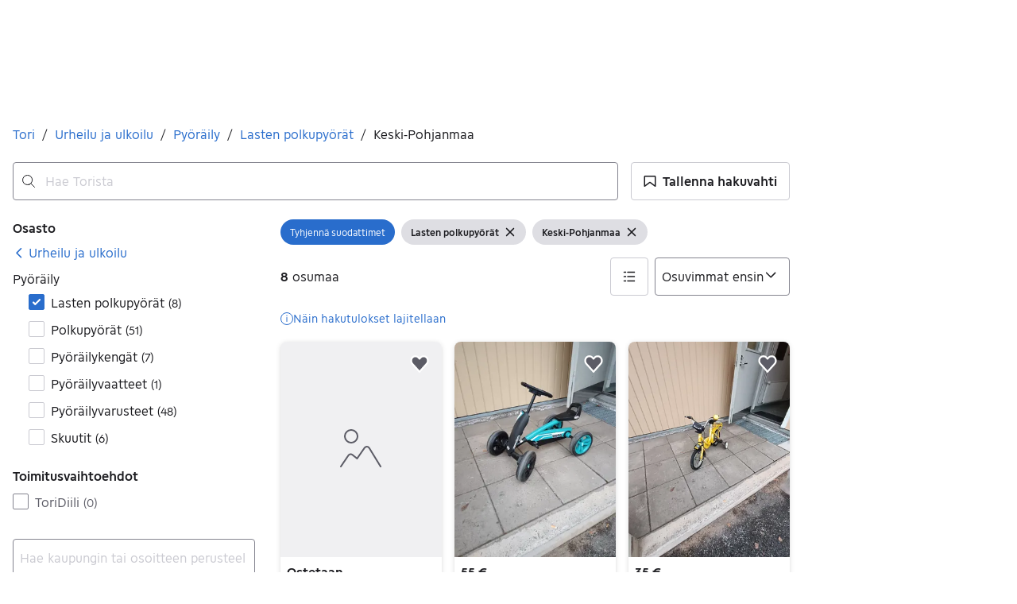

--- FILE ---
content_type: text/html; charset=utf-8
request_url: https://www.tori.fi/recommerce/forsale/search?product_category=2.69.3963.8375&location=0.100004
body_size: 101633
content:
<!doctype html>
  <html lang="fi">
      <head>
          <meta charset="utf-8">
          <meta name="viewport" content="width=device-width, initial-scale=1">
          <title>Lasten polkupyörät | Keski-Pohjanmaa | Tori</title>
          <link rel="preconnect" href="https://img.tori.net">
          <style>@media(scripting: enabled){[data-await-elements]{display: none !important;}}</style>
          <link rel="preload" href="https://assets.finn.no/pkg/@warp-ds/fonts/v1/ToriSans-Regular.woff2" as="font" type="font/woff2" crossorigin>
          <link rel="preload" href="https://assets.finn.no/pkg/@warp-ds/fonts/v1/ToriSans-Bold.woff2" as="font" type="font/woff2" crossorigin>
          <link rel="preload" href="https://assets.finn.no/pkg/@warp-ds/fonts/v1/ToriSans-Italic.woff2" as="font" type="font/woff2" crossorigin>
          <link rel="stylesheet" href="https://assets.tori.fi/pkg/@warp-ds/fonts/v1/tori-fi.css" crossorigin>
          <link rel="stylesheet" href="https://assets.tori.fi/pkg/@warp-ds/css/v2/tokens/tori-fi.css" crossorigin>
          <link rel="stylesheet" href="https://assets.tori.fi/pkg/@warp-ds/css/v2/resets.css" crossorigin>
          <link rel="stylesheet" href="https://assets.tori.fi/pkg/@warp-ds/css/v2/components.css" crossorigin>
          <link href="https://assets.tori.fi/pkg/recommerce-search-page/1.0.1681/styles.css" crossorigin media="all" type="text/css" rel="stylesheet">
          <link href="https://assets.tori.fi/pkg/advertising-podlet/1.1.249/client/index.css" crossorigin media="all" type="text/css" rel="stylesheet">
          <meta name="nmp:tracking:aurora" content="1"><meta name="nmp:tracking:brand" content="tori"><meta name="nmp:tracking:app-name" content="recommerce-search-page"><meta property="mbl:login" content="0">
          
          
          <script>(function(w,d,s,l,i){w[l]=w[l]||[];w[l].push({'gtm.start':
      new Date().getTime(),event:'gtm.js'});var f=d.getElementsByTagName(s)[0],
      j=d.createElement(s),dl=l!='dataLayer'?'&l='+l:'';j.async=true;j.src=
      'https://www.googletagmanager.com/gtm.js?id='+i+dl;f.parentNode.insertBefore(j,f);
      })(window,document,'script','dataLayer','GTM-M2ZT34F6');</script>
      
          
          <script src="https://assets.finn.no/pkg/@borealis/await-elements/v1/await-elements-init.js" type="module" crossorigin defer></script>
        <script src="https://assets.finn.no/npm/@lit-labs/ssr-client/v1/lit-element-hydrate-support.js" type="module" crossorigin defer></script>
          
          
        <link rel="alternate" hreflang=fi href="https://www.tori.fi/recommerce/forsale/search?location=0.100004&product_category=2.69.3963.8375" />
        <link rel="canonical" href="https://www.tori.fi/recommerce/forsale/search?location=0.100004&product_category=2.69.3963.8375" />
        <meta name="csrf-token" content=undefined />
        <meta name="robots" content=index, follow />
        <script type="application/ld+json" id="seo-breadcrumbs">{"@context":"https://schema.org","@type":"BreadcrumbList","itemListElement":[{"@type":"ListItem","position":1,"name":"Tori","item":"https://www.tori.fi/recommerce/forsale/search"},{"@type":"ListItem","position":2,"name":"Urheilu ja ulkoilu","item":"https://www.tori.fi/recommerce/forsale/search?category=0.69"},{"@type":"ListItem","position":3,"name":"Pyöräily","item":"https://www.tori.fi/recommerce/forsale/search?sub_category=1.69.3963"},{"@type":"ListItem","position":4,"name":"Lasten polkupyörät","item":"https://www.tori.fi/recommerce/forsale/search?product_category=2.69.3963.8375"},{"@type":"ListItem","position":5,"name":"Keski-Pohjanmaa","item":"https://www.tori.fi/recommerce/forsale/search?location=0.100004&product_category=2.69.3963.8375"}]}</script>
        <script type="application/ld+json" id="seoStructuredData">{"@context":"https://schema.org","@type":"CollectionPage","name":"Lasten polkupyörät | Keski-Pohjanmaa | Tori","description":"Torista löydät 8 ilmoitusta kategoriassa Lasten polkupyörät alueella Keski-Pohjanmaa. Katso ensin Torista ja koe löytämisen ilo!","url":"https://www.tori.fi/recommerce/forsale/search?location=0.100004&product_category=2.69.3963.8375","mainEntity":{"@type":"ItemList","name":"Keski-Pohjanmaa","itemListOrder":"https://schema.org/ItemListUnordered","itemListElement":[{"@type":"ListItem","position":2,"item":{"@type":"Product","description":"Lapsille polkupyörä","offers":{"@type":"Offer","price":"55","priceCurrency":"EUR","availability":"https://schema.org/InStock","itemCondition":"https://schema.org/UsedCondition"},"name":"Lapsille polkupyörä","image":"https://img.tori.net/dynamic/default/91/91718901-7458-4bad-9ac3-3ca3dee6fa7f","itemCondition":"https://schema.org/UsedCondition","url":"https://www.tori.fi/recommerce/forsale/item/23748762"}},{"@type":"ListItem","position":3,"item":{"@type":"Product","description":"Polkupyörä","offers":{"@type":"Offer","price":"35","priceCurrency":"EUR","availability":"https://schema.org/InStock","itemCondition":"https://schema.org/UsedCondition"},"name":"Polkupyörä","image":"https://img.tori.net/dynamic/default/31/31fd74dd-f347-4cc1-b403-a6af1e802d7f","itemCondition":"https://schema.org/UsedCondition","url":"https://www.tori.fi/recommerce/forsale/item/23748264"}},{"@type":"ListItem","position":4,"item":{"@type":"Product","description":"Lasten pyörä 24","offers":{"@type":"Offer","price":"270","priceCurrency":"EUR","availability":"https://schema.org/InStock","itemCondition":"https://schema.org/UsedCondition"},"name":"Lasten pyörä 24","image":"https://img.tori.net/dynamic/default/item/35936314/82c01926-b1e4-42c4-a29e-b485a8408477","itemCondition":"https://schema.org/UsedCondition","url":"https://www.tori.fi/recommerce/forsale/item/35936314"}},{"@type":"ListItem","position":5,"item":{"@type":"Product","description":"Titania 20\"","offers":{"@type":"Offer","price":"30","priceCurrency":"EUR","availability":"https://schema.org/InStock","itemCondition":"https://schema.org/UsedCondition"},"name":"Titania 20\"","image":"https://img.tori.net/dynamic/default/2024/5/vertical-0/08/3/818/435/3_e233fda8-fb38-4251-bf30-f125bfc9d747.jpg","itemCondition":"https://schema.org/UsedCondition","url":"https://www.tori.fi/recommerce/forsale/item/8184353"}},{"@type":"ListItem","position":6,"item":{"@type":"Product","description":"bmx polkupyörä","offers":{"@type":"Offer","price":"200","priceCurrency":"EUR","availability":"https://schema.org/InStock","itemCondition":"https://schema.org/UsedCondition"},"name":"bmx polkupyörä","image":"https://img.tori.net/dynamic/default/item/35587542/0dd68a12-5df9-4f7f-83ef-8e2b40ff67a9","itemCondition":"https://schema.org/UsedCondition","url":"https://www.tori.fi/recommerce/forsale/item/35587542"}},{"@type":"ListItem","position":7,"item":{"@type":"Product","description":"Puky varaosia","offers":{"@type":"Offer","price":"10","priceCurrency":"EUR","availability":"https://schema.org/InStock","itemCondition":"https://schema.org/UsedCondition"},"name":"Puky varaosia","image":"https://img.tori.net/dynamic/default/97/97f1526a-3195-4371-b300-6023e90a08fd","itemCondition":"https://schema.org/UsedCondition","url":"https://www.tori.fi/recommerce/forsale/item/1390007"}},{"@type":"ListItem","position":8,"item":{"@type":"Product","description":"Strider 14X Lasten Polkupyörä Keltainen","offers":{"@type":"Offer","price":"150","priceCurrency":"EUR","availability":"https://schema.org/InStock","itemCondition":"https://schema.org/UsedCondition"},"name":"Strider 14X Lasten Polkupyörä Keltainen","image":"https://img.tori.net/dynamic/default/item/31133677/b842426b-34de-4222-a0cc-9ac53c1ef283","itemCondition":"https://schema.org/UsedCondition","url":"https://www.tori.fi/recommerce/forsale/item/31133677"}}]}}</script>
        
        <!-- Google Tag Manager -->
            <script>(function(w,d,s,l,i){w[l]=w[l]||[];w[l].push({'gtm.start':new Date().getTime(),event:'gtm.js'});var f=d.getElementsByTagName(s)[0],j=d.createElement(s),dl=l!='dataLayer'?'&l='+l:'';j.async=true;j.src='https://www.googletagmanager.com/gtm.js?id='+i+dl;f.parentNode.insertBefore(j,f);})(window,document,'script','dataLayer','GTM-T94FZCQF');</script>
        <!-- End Google Tag Manager -->
        
    
          
          <link href="https://static.finncdn.no/_c/common-browserbundle/v5.0.0/main.min.js" crossorigin as="script" rel="preload">
          <link href="https://assets.tori.fi/pkg/recommerce-search-page/1.0.1681/entry.client.js" crossorigin as="script" rel="preload">
          <link href="https://assets.tori.fi/pkg/advertising-podlet/1.1.249/client/client.js" crossorigin as="script" rel="preload">
          <link href="https://assets.tori.fi/pkg/broadcast-podlet/1.0.52/main.js" crossorigin as="script" rel="preload">
          <link href="https://assets.tori.fi/pkg/footer/1.1.176/footer.js" crossorigin as="script" rel="preload">
          <link href="https://assets.tori.fi/pkg/topbar/1.0.422/header.js" crossorigin as="script" rel="preload">
          <link href="https://assets.tori.fi/pkg/@warp-ds/elements/v2/index.js" crossorigin as="script" rel="preload">
          <link href="https://assets.tori.fi/pkg/search-sorting-info-podlet/1.0.20/entry.client.js" crossorigin as="script" rel="preload">
          
          <meta name="description" content="Torista löydät 8 ilmoitusta kategoriassa Lasten polkupyörät alueella Keski-Pohjanmaa. Katso ensin Torista ja koe löytämisen ilo!">
          <meta property="og:site_name" content="Tori.fi">
          <meta property="og:type" content="website">
          <meta property="og:image" content="https://www.tori.fi/assets/logo-large.png">
          <meta property="og:image:width" content="813">
          <meta property="og:image:height" content="397">
          <meta property="og:title" content="Lasten polkupyörät | Keski-Pohjanmaa | Tori">
          <meta property="og:description" content="Torista löydät 8 ilmoitusta kategoriassa Lasten polkupyörät alueella Keski-Pohjanmaa. Katso ensin Torista ja koe löytämisen ilo!">
          <meta property="og:locale" content="fi">
          <link rel="icon" href="/favicon.ico">
<link rel="icon" href="/favicon-t-32x32.png" sizes="32x32">
<link rel="apple-touch-icon" href="/apple-touch-icon-152x152.png">
          <link rel="manifest" href="/manifest.json">
          <meta name="twitter:card" content="summary_large_image">
          <meta name="twitter:site" content="@tori_fi">
          
      </head>
      <body>
          <noscript><iframe src="https://www.googletagmanager.com/ns.html?id=GTM-M2ZT34F6"
      height="0" width="0" style="display:none;visibility:hidden"></iframe></noscript>
          
        
        <!-- Google Tag Manager (noscript) --> 
            <noscript><iframe src="https://www.googletagmanager.com/ns.html?id=GTM-T94FZCQF" height="0" width="0" style="display:none;visibility:hidden"></iframe></noscript>
        <!-- End Google Tag Manager (noscript) -->
        
        
        <!-- FINN HEADER (VERSION: github-action-job-6362890-301-1) -->
        <style>html { font-size: 62.5%; }</style>
        <!--lit-part dpdi7DWzyz4=--><!--lit-node 0--><link rel="stylesheet" href="https://assets.tori.fi/pkg/@warp-ds/fonts/v1/tori-fi.css" />
                <!--lit-node 1--><link rel="stylesheet" href="https://assets.tori.fi/pkg/@warp-ds/css/v2/tokens/tori-fi.css" />
                <span>
                    <!--lit-node 3--><finn-topbar
                        
                        
                        
                        
                        
                        
                        
                        
                        
                        
                        
                     active-menu-item="NONE" sites="//www.tori.fi" locale="fi" translations="{&quot;browser-warning.broadcast.aria-label&quot;:[&quot;Tärkeä viesti&quot;],&quot;browser-warning.broadcast.content.expiration&quot;:[&quot;1. tammikuuta 2021 alkaen et ehkä pääse Tori-sivustolle, jos käytät vanhaa selainversiota.&quot;],&quot;browser-warning.broadcast.content.hello&quot;:[&quot;Hei! Näyttää siltä, että käytät vanhaa selainversiota. Päivitä selaimesi, jotta Tori toimii mahdollisimman hyvin.&quot;],&quot;browser-warning.broadcast.content.upgrade&quot;:[&quot;Suosittelemme, että päivität selaimesi tai laitteesi uusimpaan versioon. Tai miltä kuulostaisi uuden selaimen testaus? Tässä muutama ehdotus&quot;],&quot;browser-warning.broadcast.dismiss.aria-label&quot;:[&quot;Sulje&quot;],&quot;onboarding.dialog.button.back&quot;:[&quot;Takaisin&quot;],&quot;onboarding.dialog.button.discover-dba&quot;:[&quot;Tutustu uuteen Toriin&quot;],&quot;onboarding.dialog.button.finish&quot;:[&quot;Valmis&quot;],&quot;onboarding.dialog.button.letsgo&quot;:[&quot;Aloita&quot;],&quot;onboarding.dialog.button.next&quot;:[&quot;Jatka&quot;],&quot;onboarding.dialog.button.remind-me-later&quot;:[&quot;Myöhemmin&quot;],&quot;onboarding.dialog.button.take-tour&quot;:[&quot;Seuraava&quot;],&quot;onboarding.dialog.content.first-screen.image.alttext.blocket&quot;:[&quot;Henkilö, joka liukuu alas punaista liukumäkeä kohti Tori-kylttiä.&quot;],&quot;onboarding.dialog.content.first-screen.image.alttext.dba&quot;:[&quot;DBA-logo uuden alustan käyttöönottoa varten&quot;],&quot;onboarding.dialog.content.first-screen.image.alttext.tori&quot;:[&quot;Punainen ympyrä, jonka sisällä lukee \&quot;ToriDiili – turvallinen maksu, sujuva toimitus\&quot;.&quot;],&quot;onboarding.dialog.content.first-screen.text.blocket&quot;:[&quot;Tori on uudistunut – käytössäsi on nyt uusia tapoja hakea, tallentaa ja myydä. Sama luotettava kauppapaikka, mutta pienillä muutoksilla!&quot;],&quot;onboarding.dialog.content.first-screen.text.dba&quot;:[&quot;DBA on ottanut käyttöön uusia ominaisuuksia, jotka helpottavat käytetyn tavaran ostamista ja myymistä. Jatkamalla hyväksyn DBA:n&quot;],&quot;onboarding.dialog.content.first-screen.text.tori&quot;:[&quot;Tuttu ja turvallinen Tori on nyt entistä kätevämpi ja turvallisempi. Voit esimerkiksi tehdä kauppoja Torin oman maksu- ja kuljetuspalvelu ToriDiilin kautta.&quot;],&quot;onboarding.dialog.content.first-screen.title.blocket&quot;:[&quot;Uutta Torissa!&quot;],&quot;onboarding.dialog.content.first-screen.title.dba&quot;:[&quot;Tervetuloa uudistettuun Toriin&quot;],&quot;onboarding.dialog.content.first-screen.title.t-and-c-link-text.dba&quot;:[&quot;käyttöehdot.&quot;],&quot;onboarding.dialog.content.first-screen.title.tori&quot;:[&quot;Tervetuloa uudistettuun Toriin!&quot;],&quot;onboarding.dialog.content.fourth-screen.image.alttext.blocket&quot;:[&quot;Käsi, joka pitelee kameraa ja kuvaa pöydällä olevaa pilkullista maljakkoa.&quot;],&quot;onboarding.dialog.content.fourth-screen.image.alttext.dba&quot;:[&quot;Helpot ja turvalliset kaupat DBA:n avulla. Esimerkkejä myyjille tavaran koon mukaan tarjotuista toimitusvaihtoehdoista.&quot;],&quot;onboarding.dialog.content.fourth-screen.image.alttext.tori&quot;:[&quot;Myyjän profiili myynti-ilmoituksessa. Profiilissa lukee nimi Liisa Andersson, tunnistettu henkilö, Torin käyttäjä vuodesta 2012. Myyjä on saanut 16 arvostelua, joiden keskiarvo on 8,7.&quot;],&quot;onboarding.dialog.content.fourth-screen.text.blocket&quot;:[&quot;Paremmat luonnos- ja tilastotoiminnot ilmoituksille sekä mielenkiintoiset uudet palkinnot!&quot;],&quot;onboarding.dialog.content.fourth-screen.text.dba&quot;:[&quot;Sinun ei enää tarvitse vaihtaa yhteystietoja tai sopia maksuista ostajan kanssa. Me hoidamme kaiken tämän myyjien puolesta ilman lisämaksuja.&quot;],&quot;onboarding.dialog.content.fourth-screen.text.tori&quot;:[&quot;Voit tutustua myyjän saamiin arvosteluihin ja profiiliin ennen ostopäätöstä. Ostoturvan ansioista maksu siirtyy myyjälle vasta kun olet ehtinyt tarkastaa tuotteen toimituksen jälkeen.&quot;],&quot;onboarding.dialog.content.fourth-screen.title.blocket&quot;:[&quot;Laita tarpeeton kiertoon ja ansaitse palkintoja&quot;],&quot;onboarding.dialog.content.fourth-screen.title.dba&quot;:[&quot;Helpot ja turvalliset kaupat&quot;],&quot;onboarding.dialog.content.fourth-screen.title.tori&quot;:[&quot;Jokaiseen ToriDiiliin kuuluu ostoturva&quot;],&quot;onboarding.dialog.content.second-screen.image.alttext.blocket&quot;:[&quot;Käsi, joka pitelee älypuhelinta, jonka näytöllä on punainen skootteri.&quot;],&quot;onboarding.dialog.content.second-screen.image.alttext.dba&quot;:[&quot;Opastus kauppakumppaneiden arvostelujen tarkistamiseen. Profiilikortti käyttäjälle Lisa Andersen, joka on tunnistautunut MitID:llä ja jonka arvosana on 16 arvostelun perusteella 9,2.&quot;],&quot;onboarding.dialog.content.second-screen.image.alttext.tori&quot;:[&quot;Älypuhelin, jonka näytöllä näkyy Torin myynti-ilmoitus ja Tee ToriDiili-tarjous -tekstillä varustettu painike.&quot;],&quot;onboarding.dialog.content.second-screen.text.blocket&quot;:[&quot;Uusia hakutapoja, osastoja ja suodattimia. Helppo toimitus ja turvallinen maksu – kuten aina ennenkin.&quot;],&quot;onboarding.dialog.content.second-screen.text.dba&quot;:[&quot;Katso ennen kauppojen tekemistä, mitä muut ovat kauppakumppanistasi kirjoittaneet.&quot;],&quot;onboarding.dialog.content.second-screen.text.tori&quot;:[&quot;Hanki löytöjä ympäri Suomea vain muutamalla klikkauksella! Tunnistat palveluun kuuluvat ilmoitukset ToriDiili-merkistä.&quot;],&quot;onboarding.dialog.content.second-screen.title.blocket&quot;:[&quot;Hae ja osta älykkäämmin!&quot;],&quot;onboarding.dialog.content.second-screen.title.dba&quot;:[&quot;Näytä muiden kirjoittamat arvostelut&quot;],&quot;onboarding.dialog.content.second-screen.title.tori&quot;:[&quot;Osta kuin verkkokaupasta&quot;],&quot;onboarding.dialog.content.third-screen.image.alttext.blocket&quot;:[&quot;Vihreä polkupyörä, jossa on harmaat renkaat ja keltaiset ohjaustangon kahvat.&quot;],&quot;onboarding.dialog.content.third-screen.image.alttext.dba&quot;:[&quot;Osta turvallisesti DBA:sta kaikkialta Tanskasta. Esimerkki MobilePay-maksun yhteenvedosta, jossa näkyy loppusumma 345 kruunua.&quot;],&quot;onboarding.dialog.content.third-screen.image.alttext.tori&quot;:[&quot;Älypuhelin, jonka näytöllä lukee Tarjoa ToriDiiliä – Torin uusi kuljetus- ja maksupalvelu. Nuoli osoittaa lähetykseen tarvittavan paketin koon valintaan.&quot;],&quot;onboarding.dialog.content.third-screen.text.blocket&quot;:[&quot;Voit tallentaa kiinnostavia ilmoituksia suosikiksi ja tehdä niin monta hakuvahtia kuin haluat. Lisäksi näet arvostelut kaikista käyttäjien välisistä kaupoista ostotavasta riippumatta!&quot;],&quot;onboarding.dialog.content.third-screen.text.dba&quot;:[&quot;Voit nyt ostaa tavaroita DBA:sta helposti ja turvallisesti kaikkialta Tanskasta ToriDiili-palvelun avulla.&quot;],&quot;onboarding.dialog.content.third-screen.text.tori&quot;:[&quot;Kun myyt tuotteesi ToriDiilinä, sinun ei tarvitse vaihtaa yhteystietoja tai sopia maksuista ostajan kanssa – ne hoituvat automaattisesti Torin kautta!&quot;],&quot;onboarding.dialog.content.third-screen.title.blocket&quot;:[&quot;Tee torilöytöjä&quot;],&quot;onboarding.dialog.content.third-screen.title.dba&quot;:[&quot;Osta kuin verkkokaupasta&quot;],&quot;onboarding.dialog.content.third-screen.title.tori&quot;:[&quot;Myy ilman ylimääräistä viestittelyä&quot;],&quot;onboarding.dialog.header.close-button.area-label&quot;:[&quot;Sulje&quot;],&quot;onboarding.dialog.header.close-icon.title&quot;:[&quot;Rasti&quot;],&quot;topbar.callout-wrapper-favorites.text&quot;:[&quot;Suosikit löytyvät täältä&quot;],&quot;topbar.header.business-center.link&quot;:[&quot;Yrityksille&quot;],&quot;topbar.header.frontpage.link.aria-label&quot;:[&quot;Etusivu&quot;],&quot;topbar.header.logo.aria-label&quot;:[&quot;Tori-logossa nimi Tori on kirjoitettu punaisella tekstillä valkoiselle pohjalle.&quot;],&quot;topbar.header.messages.text&quot;:[&quot;Viestit&quot;],&quot;topbar.header.new-ad.link&quot;:[&quot;Uusi ilmoitus&quot;],&quot;topbar.link.login&quot;:[&quot;Kirjaudu sisään&quot;],&quot;topbar.link.profile&quot;:[&quot;Oma Tori&quot;],&quot;topbar.notifications.link.aria-label&quot;:[&quot;Notifikaatiot&quot;],&quot;topbar.notifications.link.text&quot;:[&quot;Notifikaatiot&quot;],&quot;topbar.notifications.link.title&quot;:[&quot;Notifikaatiot&quot;],&quot;topbar.profile-image.alt&quot;:[&quot;Oma profiilikuva&quot;],&quot;topbar.subtitle&quot;:[&quot;Kaikille hyvät kaupat&quot;]}" brand="TORI" links="{&quot;newAd&quot;:&quot;/create-item/start&quot;}" profile-image-url="https://images.beta.tori.fi/dynamic/80x80c/profile_placeholders/default" messaging-unread-count="0"><template shadowroot="open" shadowrootmode="open"><style>
                :host {
                    width: 100%;
                    display: block;
                    height: 50px;
                    margin-bottom: 16px;
                }

                .z-20 {
                    z-index: 20;
                }

                /* Reserve space for icons when not yet defined */
                w-icon-circle-user-filled-24:not(:defined),
                w-icon-circle-user-24:not(:defined),
                w-icon-bell-filled-24:not(:defined),
                w-icon-bell-24:not(:defined),
                w-icon-building-24:not(:defined),
                w-icon-circle-plus-filled-24:not(:defined),
                w-icon-circle-plus-24:not(:defined) {
                    display: inline-block;
                    width: 24px;
                    height: 24px;
                }
                /* Reserve height for messaging icon when not yet defined */
                .messaging-placeholder {
                    display: inline-block;
                    height: 24px;
                }

                @media print {
                    header {
                        position: static !important;
                    }
                }

                @media (min-width: 320px) {
                    .mobile-logo {
                        display: block;
                    }

                    .home-icon {
                        display: none;
                    }
                }

                @media (min-width: 812px) {
                    .finn-logo-text {
                        display: block;
                    }
                }
                @media (max-width: 319px) {
                    .mobile-logo {
                        display: none;
                    }
                    .logo {
                        flex-grow: 1;
                        margin-left: -16px;
                    }
                }

                @media (max-width: 767px) {
                    .mobile-logo svg {
                        width: 54px;
                    }

                    .for-business-icon {
                        display: none;
                    }
                }
                *,:before,:after{--w-rotate:0;--w-rotate-x:0;--w-rotate-y:0;--w-rotate-z:0;--w-scale-x:1;--w-scale-y:1;--w-scale-z:1;--w-skew-x:0;--w-skew-y:0;--w-translate-x:0;--w-translate-y:0;--w-translate-z:0;box-sizing:border-box;border-style:solid;border-width:0;border-color:var(--w-s-color-border)}html{font-size:62.5%}body{background-color:var(--w-s-color-background);min-height:100%;margin:0;overflow-y:scroll}body,:host{-webkit-text-size-adjust:100%;tab-size:4;-webkit-tap-highlight-color:transparent;font-family:var(--w-font-family);font-size:var(--w-font-size-m);line-height:var(--w-line-height-m);color:var(--w-s-color-text)}hr{color:inherit;border-top-width:1px;height:0}abbr:where([title]){-webkit-text-decoration:underline dotted;text-decoration:underline dotted}h1,h2,h3,h4,h5,h6{font-size:inherit;font-weight:700}a{cursor:pointer;color:var(--w-s-color-text-link);text-decoration:none}a:hover,a:focus,a:active{text-decoration:underline}a:focus-visible{outline:2px solid var(--w-s-color-border-focus);outline-offset:1px}b,strong{font-weight:700}code,kbd,samp,pre{font-family:ui-monospace,SFMono-Regular,Menlo,Monaco,Consolas,Liberation Mono,Courier New,monospace;font-size:1em}sub,sup{vertical-align:baseline;font-size:75%;line-height:0;position:relative}sub{bottom:-.25em}sup{top:-.5em}table{text-indent:0;border-color:inherit;border-collapse:collapse}button,input,optgroup,select,textarea{font-family:inherit;font-size:100%;font-weight:inherit;line-height:inherit;color:inherit;margin:0;padding:0}button,select{text-transform:none}button,[type=button],[type=reset],[type=submit]{-webkit-appearance:button}:-moz-focusring{outline:auto}:-moz-ui-invalid{box-shadow:none}progress{vertical-align:baseline}::-webkit-inner-spin-button{height:auto}::-webkit-outer-spin-button{height:auto}[type=search]{-webkit-appearance:textfield;outline-offset:-2px}::-webkit-search-decoration{-webkit-appearance:none}::-webkit-file-upload-button{-webkit-appearance:button;font:inherit}summary{display:list-item}blockquote,dl,dd,h1,h2,h3,h4,h5,h6,hr,figure,p,pre{margin:0}fieldset{margin:0;padding:0}legend{padding:0}ol,ul,menu{margin:0;padding:0;list-style:none}textarea{resize:vertical}input::placeholder,textarea::placeholder{opacity:1;color:var(--w-s-color-text-placeholder)}button,[role=button]{cursor:pointer}:disabled{cursor:default}img,svg,video,canvas,audio,iframe,embed,object{vertical-align:middle;display:block}img,video{max-width:100%;height:auto}h1{font-size:var(--w-font-size-xxl);line-height:var(--w-line-height-xxl)}h2{font-size:var(--w-font-size-xl);line-height:var(--w-line-height-xl)}h3{font-size:var(--w-font-size-l);line-height:var(--w-line-height-l)}h4{font-size:var(--w-font-size-m);line-height:var(--w-line-height-m)}h5{font-size:var(--w-font-size-s);line-height:var(--w-line-height-s)}dt,dd{margin:0 16px}h1,h2,h3,h4,h5,ul,ol,dl,p,blockquote{margin:0 0 8px}[hidden]{display:none!important}[tabindex="-1"]:focus:not(:focus-visible){outline:none}legend{float:left;width:100%;margin:0;padding:0;display:table}legend+*{clear:both}fieldset{border:0;min-width:0;margin:0;padding:.01em 0 0}body:not(:-moz-handler-blocked) fieldset{display:table-cell}svg{pointer-events:none}.page-container{background-color:var(--w-s-color-background);max-width:1010px;margin:0;padding:0 16px}@media (min-width:1300px){.page-container{margin-left:auto;margin-right:auto;padding-left:31px;padding-right:31px}}.bg-inherit{background-color:inherit}.border-b{border-bottom-width:1px}.border-b-2{border-bottom-width:2px}.border-transparent{border-color:#0000}.border-\[--w-color-navbar-border-selected\],.hover\:border-\[--w-color-navbar-border-selected\]:hover,.focus\:border-\[--w-color-navbar-border-selected\]:focus{border-color:var(--w-color-navbar-border-selected)}.rounded-full{border-radius:9999px}.text-\[--w-color-navbar-icon-selected\]{color:var(--w-color-navbar-icon-selected)}.block{display:block}.inline-block{display:inline-block}.flex{display:flex}.hidden{display:none}.no-underline,.hover\:no-underline:hover,.focus\:no-underline:focus,.active\:no-underline:active{text-decoration:none}.flex-auto{flex:auto}.focus\:outline-none:focus{outline-offset:2px;outline:2px solid #0000}.items-center{align-items:center}.justify-center{justify-content:center}.fixed{position:fixed}.relative{position:relative}.static{position:static}.z-20{z-index:20}.s-bg{background-color:var(--w-s-color-background)}.s-text{color:var(--w-s-color-text)}.s-icon-subtle{color:var(--w-s-color-icon-subtle)}.s-border{border-color:var(--w-s-color-border)}.w-full{width:100%}.-mb-4{margin-bottom:-.4rem}.ml-8{margin-left:.8rem}.pt-2{padding-top:.2rem}.font-bold{font-weight:700}.pointer-events-none{pointer-events:none}.whitespace-nowrap{white-space:nowrap}.text-12{font-size:var(--w-font-size-xs);line-height:var(--w-line-height-xs)}@media (max-width:479.9px){.lt-sm\:pr-0{padding-right:0}}@media (min-width:480px){.sm\:block{display:block}.sm\:hidden{display:none}}@media (min-width:768px){.md\:block{display:block}.md\:flex-none{flex:none}.md\:ml-10{margin-left:1rem}.md\:mr-auto{margin-right:auto}.md\:px-10{padding-left:1rem;padding-right:1rem}.md\:py-0{padding-top:0;padding-bottom:0}};
            </style><!--lit-part M2fsCbrOnUg=-->
            <header class="s-bg border-b s-border w-full fixed z-20" data-browser-warning="true">
                <!--lit-node 1--><span role="img" aria-label="Tori-logossa nimi Tori on kirjoitettu punaisella tekstillä valkoiselle pohjalle."></span>
                <nav
                    class="bg-inherit page-container flex notranslate lt-sm:pr-0"
                    style="height:49px"
                    aria-label="Topp"
                >
                    <!--lit-node 3--><a
                        href="//www.tori.fi"
                        class="logo flex justify-center items-center md:mr-auto border-b-2 border-transparent hover:border-[--w-color-navbar-border-selected] focus:border-[--w-color-navbar-border-selected] focus:outline-none text-grey-800 no-underline hover:no-underline focus:no-underline active:no-underline "
                        aria-current="false"
                        aria-label="Etusivu"
                        data-automation-id="frontpage-link"
                        title="Etusivu"
                    >
                        <!--lit-part 24Hm2uaA/Zs=-->
                    <w-icon-house-24 class="-mb-4 s-icon-subtle home-icon"></w-icon-house-24>
                    <span class="mobile-logo">
                        <svg focusable="false" width="64" height="31" viewBox="0 0 64 31">
                            <title>Tori.fi</title>
                            <path
                                fill-rule="evenodd"
                                clip-rule="evenodd"
                                d="M63.9995 3.73685C63.9782 5.77281 62.3051 7.40873 60.2566 7.39666C58.208 7.38458 56.5545 5.72907 56.5575 3.69299C56.5605 1.65692 58.2189 0.00622056 60.2675 0.000108566C61.2644 -0.00749572 62.2224 0.384651 62.9247 1.08789C63.6271 1.79113 64.0145 2.74608 63.9995 3.73685ZM28.789 10.0024C22.5633 10.0024 17.9717 14.4901 17.9717 20.5011C17.9717 26.5122 22.5633 30.9999 28.789 30.9999C35.0353 30.9999 39.6476 26.5122 39.6476 20.5011C39.6476 14.4901 35.0353 10.0024 28.789 10.0024V10.0024ZM28.7892 15.0048C31.8296 15.0048 34.1254 17.2692 34.1254 20.5012C34.1254 23.7332 31.8296 25.9975 28.7892 25.9975C25.7487 25.9975 23.4736 23.7331 23.4736 20.5012C23.4736 17.2692 25.7488 15.0048 28.7892 15.0048V15.0048ZM52.4672 10.0021C50.0059 10.0021 48.0824 10.8462 46.8208 12.7194V10.5374H41.5879V30.485H46.9862V19.6157C46.9862 16.6514 49.3135 15.3133 52.091 15.3133C54.4125 15.3133 55.2801 15.7662 55.2801 15.7662V10.5374C54.3882 10.1729 53.4315 9.9909 52.4672 10.0021V10.0021ZM62.9974 10.5376H57.5991V30.4853H62.9974V10.5376ZM16.5259 10.5376H9.26606V5.16473H3.86775V10.5376H0V15.3135H3.86775V23.0332C3.86775 28.2002 6.41177 30.9999 11.3757 30.9999C13.8071 31.0129 16.1781 30.2475 18.1376 28.8169L15.8732 24.7938C14.777 25.4526 13.5475 25.9975 12.2651 25.9975C10.5898 25.9975 9.26607 25.0917 9.26607 22.6009V15.3135H16.5259L16.5259 10.5376Z"
                                fill="#F94F55"
                            />
                        </svg>
                    </span>
                <!--/lit-part-->
                    </a>
                    <!--lit-part wbjyOmlNlQU=--> <!--lit-part--><!--/lit-part-->
                              <!--lit-node 1--><a
                                  id="top-bar_notifications-link"
                                  href="//www.tori.fi/notifications"
                                  class="border-transparent group flex flex-auto md:flex-none justify-center items-center md:py-0 md:px-10 md:ml-10 relative no-wrap text-12 no-underline  min-width-0 border-b-2 hover:border-[--w-color-navbar-border-selected] focus:border-[--w-color-navbar-border-selected] focus:outline-none hover:no-underline focus:no-underline active:no-underline"
                                  aria-current="false"
                                  aria-label="Notifikaatiot"
                                  data-automation-id="notifications-link"
                                  title="Notifikaatiot"
                                  
                                  rel="nofollow"
                              >
                                  <!--lit-part ISYYNefsTdw=--> <w-icon-bell-24 class="-mb-4 s-icon-subtle"></w-icon-bell-24><!--/lit-part-->
                                  <!--lit-node 3--><notification-bubble ></notification-bubble>
                                  <span class="hidden md:block ml-8 s-text translate font-bold" style="color: #474445;"
                                      ><!--lit-part-->Notifikaatiot<!--/lit-part--></span
                                  >
                              </a>
                              <!--lit-node 6--><a
                                  href="//www.tori.fi/create-item/start"
                                  class="border-transparent group flex flex-auto md:flex-none justify-center items-center md:py-0 md:px-10 md:ml-10 relative no-wrap text-12 no-underline min-width-0 border-b-2 hover:border-[--w-color-navbar-border-selected] focus:border-[--w-color-navbar-border-selected] focus:outline-none hover:no-underline focus:no-underline active:no-underline"
                                  aria-current="false"
                                  aria-label="Uusi ilmoitus"
                                  data-automation-id="new-ad-link"
                                  title="Uusi ilmoitus"
                                  
                                  rel="nofollow"
                              >
                                  <!--lit-part U9LtR7U/Q2s=--><w-icon-circle-plus-24 class="-mb-4 s-icon-subtle"></w-icon-circle-plus-24><!--/lit-part-->
                                  <span class="hidden md:block ml-8 s-text translate font-bold" style="color: #474445;"
                                      ><!--lit-part-->Uusi ilmoitus<!--/lit-part--></span
                                  >
                              </a>

                              <!--lit-node 10--><a
                                  id="top-bar_messages-link"
                                  href="//www.tori.fi/messages"
                                  class="border-transparent group flex flex-auto md:flex-none justify-center items-center md:py-0 md:px-10 md:ml-10 relative no-wrap text-12 no-underline  min-width-0 border-b-2 hover:border-[--w-color-navbar-border-selected] focus:border-[--w-color-navbar-border-selected] focus:outline-none hover:no-underline focus:no-underline active:no-underline"
                                  aria-current="false"
                                  aria-label="Viestit"
                                  data-automation-id="inbox-link"
                                  title="Viestit"
                                  
                                  rel="nofollow"
                              >
                                  <!--lit-node 11--><messaging-icon
                                      text="Viestit"
                                      count="0"
                                      
                                      
                                      
                                  >
                                      <!-- Placeholder with reserved width based on current brand -->
                                      <!--lit-node 13--><span
                                          class="messaging-placeholder"
                                          style="width: 69.141px;"
                                      ></span>
                                  </messaging-icon>
                              </a>
                              <!--lit-part V4jcaihQmOU=--><!--lit-node 0--><a
            href="//www.tori.fi/auth/login"
            class="border-transparent group flex flex-auto md:flex-none justify-center items-center md:py-0 md:px-10 md:ml-10 relative no-wrap text-12 no-underline  min-width-0 border-b-2 hover:border-[--w-color-navbar-border-selected] focus:border-[--w-color-navbar-border-selected] focus:outline-none hover:no-underline focus:no-underline active:no-underline"
            aria-current="false"
            aria-label="Kirjaudu sisään"
            data-automation-id="profile-link"
            title="Kirjaudu sisään"
            
            rel="nofollow"
        >
            <span data-hj-suppress id="topbar_profile-image"><!--lit-part 00uwu7WAOQY=--><w-icon-circle-user-24 class="-mb-4 s-icon-subtle"></w-icon-circle-user-24><!--/lit-part--></span>
            <span class="hidden md:block ml-8 text-gray-800 translate font-bold" style="color: #474445;"
                ><!--lit-part-->Kirjaudu sisään<!--/lit-part--></span
            >
        </a><!--/lit-part--><?><!--/lit-part-->
                </nav>
            </header>
        <!--/lit-part--></template></finn-topbar>
                    <!--lit-part BRUAAAUVAAA=--><?><!--/lit-part-->
                </span><!--/lit-part-->
        <topbar-data-service login-id="" spid-id="" api-url="https://www.tori.fi/recommerce/forsale/search/podium-resource/header/api"></topbar-data-service>
        <browser-warning ></browser-warning>
    
        
    
  <script id="advertising-initial-state" type="application/json">
    {"env":"prod","logSessionId":"0ac1a8cd-da0d-4145-b41c-310d1399229b","unleashFeatures":{"killswitch":{"feature":"killswitch","id":"advertising-podlet.killswitch","abtest":false,"enabled":false},"enableGamTestCampaign":{"feature":"enableGamTestCampaign","id":"advertising-podlet.enableGamTestCampaign","abtest":false,"enabled":false},"disableAdvertisingConfigApi":{"feature":"disableAdvertisingConfigApi","id":"advertising-podlet.disableAdvertisingConfigApi","abtest":false,"enabled":false},"killswitchPrebid":{"feature":"killswitchPrebid","id":"advertising-podlet.killswitchPrebid","abtest":false,"enabled":false},"overrideAfsPubId":{"feature":"overrideAfsPubId","id":"advertising-podlet.overrideAfsPubId","abtest":false,"enabled":false},"enableGlobalPrebidConfigs":{"feature":"enableGlobalPrebidConfigs","id":"advertising-podlet.enableGlobalPrebidConfigs","abtest":false,"enabled":true},"enableBatchRequestSplit":{"feature":"enableBatchRequestSplit","id":"advertising-podlet.enableBatchRequestSplit","abtest":false,"enabled":false},"afsForNonConsent":{"feature":"afsForNonConsent","id":"advertising-podlet.afsForNonConsent","abtest":false,"enabled":true},"enableTop1Wallpaper":{"feature":"enableTop1Wallpaper","id":"advertising-podlet.enableTop1Wallpaper","abtest":false,"enabled":false}},"amplitudeExperiments":{"experiments":{},"payloads":{}},"baseUrl":"https://www.tori.fi/recommerce/forsale/search/podium-resource/advertising","config":{"brand":"tori","deviceType":"desktop","vertical":"recommerce","pageType":"result","subvertical":"forsale","adServer":{"afs":{"pubId":"partner-pub-2247464006561195","query":"Urheilu ja ulkoilu, Pyöräily, Lasten polkupyörät","adPage":"1"},"gam":{"networkId":"117157013","targeting":[{"key":"consent","value":["0"]},{"key":"recom_cat_1","value":["69"]},{"key":"recom_cat_2","value":["69.3963"]},{"key":"recom_cat_3","value":["69.3963.8375"]},{"key":"res_region","value":["100004"]},{"key":"res_municipality","value":[]},{"key":"res_sub_area","value":[]},{"key":"is_logged_in","value":["false"]},{"key":"device","value":["desktop"]},{"key":"page","value":["result"]},{"key":"vertical","value":["recommerce"]}],"adUnitName":"tori-recommerce","contentUrl":"https://tori.fi/recommerce/forsale/search?product_category=2.69.3963.8375\u0026location=0.100004"},"prebid":{"targeting":[{"key":"recom_cat_1_t","value":["Urheilu ja ulkoilu"]},{"key":"recom_cat_2_t","value":["Pyöräily"]},{"key":"recom_cat_3_t","value":["Lasten polkupyörät"]},{"key":"recom_cat_1","value":["69"]},{"key":"recom_cat_2","value":["69.3963"]},{"key":"recom_cat_3","value":["69.3963.8375"]},{"key":"res_region","value":["100004"]},{"key":"res_municipality","value":[]},{"key":"res_sub_area","value":[]},{"key":"is_logged_in","value":["false"]},{"key":"device","value":["desktop"]},{"key":"page","value":["result"]},{"key":"vertical","value":["recommerce"]}]}},"placements":[{"adServer":{"type":"gam","config":{"path":"/117157013/tori-recommerce/wde/result/bottom_1","mediaTypes":[{"type":"display","width":980,"height":120,"sizeName":"DISPLAY_980x120"},{"type":"display","width":980,"height":400,"sizeName":"DISPLAY_980x400"},{"type":"display","width":728,"height":90,"sizeName":"DISPLAY_728x90"}]}},"intermingle":{"grid":null,"list":null},"placementId":"advt_bottom_1"},{"adServer":{"type":"gam","config":{"path":"/117157013/tori-recommerce/wde/result/left_1","mediaTypes":[{"type":"display","width":180,"height":701,"sizeName":"DISPLAY_180x701"},{"type":"display","width":160,"height":601,"sizeName":"DISPLAY_160x601"}],"sizeMappings":[{"allow":["DISPLAY_180x701","DISPLAY_160x601"],"sizes":[[180,701],[160,601]],"breakpoint":[1300,0]}]}},"intermingle":{"grid":null,"list":null},"placementId":"advt_left_1"},{"adServer":{"type":"gam","config":{"path":"/117157013/tori-recommerce/wde/result/middle_1","mediaTypes":[{"type":"display","width":468,"height":400,"sizeName":"DISPLAY_468x400"},{"type":"display","width":620,"height":891,"sizeName":"DISPLAY_620x891"},{"type":"native","sizeName":"NATIVE_fluid"}]}},"intermingle":{"grid":9,"list":6},"placementId":"advt_middle_1"},{"adServer":{"type":"gam","config":{"path":"/117157013/tori-recommerce/wde/result/middle_2","mediaTypes":[{"type":"display","width":468,"height":400,"sizeName":"DISPLAY_468x400"},{"type":"display","width":620,"height":891,"sizeName":"DISPLAY_620x891"},{"type":"native","sizeName":"NATIVE_fluid"},{"type":"display","width":1,"height":2,"sizeName":"DISPLAY_1x2"},{"type":"video","width":640,"height":360,"sizeName":"VIDEO_640x360"}]}},"intermingle":{"grid":27,"list":33},"placementId":"advt_middle_2"},{"adServer":{"type":"gam","config":{"path":"/117157013/tori-recommerce/wde/result/right_1","mediaTypes":[{"type":"display","width":180,"height":700,"sizeName":"DISPLAY_180x700"},{"type":"display","width":160,"height":600,"sizeName":"DISPLAY_160x600"},{"type":"display","width":200,"height":600,"sizeName":"DISPLAY_200x600"},{"type":"display","width":300,"height":600,"sizeName":"DISPLAY_300x600"}],"sizeMappings":[{"allow":["DISPLAY_300x600","DISPLAY_160x600","DISPLAY_200x600","DISPLAY_180x700"],"sizes":[[300,600],[200,600],[180,700],[160,600]],"breakpoint":[1600,0]},{"allow":["DISPLAY_160x600","DISPLAY_200x600","DISPLAY_180x700"],"sizes":[[200,600],[180,700],[160,600]],"breakpoint":[1400,0]},{"allow":["DISPLAY_160x600","DISPLAY_180x700"],"sizes":[[180,700],[160,600]],"breakpoint":[1185,0]},{"allow":["DISPLAY_160x600"],"sizes":[[160,600]],"breakpoint":[1165,0]}]}},"intermingle":{"grid":null,"list":null},"placementId":"advt_right_1"},{"adServer":{"type":"gam","config":{"path":"/117157013/tori-recommerce/wde/result/top_1","mediaTypes":[{"type":"display","width":1010,"height":150,"sizeName":"DISPLAY_1010x150"},{"type":"display","width":980,"height":150,"sizeName":"DISPLAY_980x150"},{"type":"display","width":980,"height":120,"sizeName":"DISPLAY_980x120"},{"type":"display","width":728,"height":90,"sizeName":"DISPLAY_728x90"},{"type":"display","width":980,"height":123,"sizeName":"DISPLAY_980x123"},{"type":"display","width":980,"height":98,"sizeName":"DISPLAY_980x98"},{"type":"display","width":1600,"height":1150,"sizeName":"DISPLAY_1600x1150"},{"type":"display","width":970,"height":170,"sizeName":"DISPLAY_970x170"}]}},"intermingle":{"grid":null,"list":null},"placementId":"advt_top_1"},{"adServer":{"type":"gam","config":{"path":"/117157013/tori-recommerce/wde/result/top_2","mediaTypes":[{"type":"display","width":944,"height":50,"sizeName":"DISPLAY_944x50"}]}},"intermingle":{"grid":null,"list":null},"placementId":"advt_top_2"},{"adServer":{"type":"gam","config":{"path":"/117157013/tori-recommerce/wde/result/wallpaper","mediaTypes":[{"type":"display","width":1,"height":1,"sizeName":"DISPLAY_1x1"}]}},"intermingle":{"grid":null,"list":null},"placementId":"advt_wallpaper"},{"adServer":{"type":"afs","config":{"styleId":"7728671722"}},"intermingle":{"grid":18,"list":18},"placementId":"afs_container_1"},{"adServer":{"type":"afs","config":{"styleId":"7728671722"}},"intermingle":{"grid":null,"list":null},"placementId":"afs_container_bottom"}],"consent":"rejected","searchKey":"SEARCH_ID_BAP_COMMON"},"locale":"fi"}
  </script>
    <script>(()=>{(window.googletag??={}).cmd??=[]})();</script>
<script>(()=>(window.relevantDigital??={}).cmd??=[])();</script>
<script async="async" id="advt-script-relevant-digital-gam" src="https://tori-cdn.relevant-digital.com/static/tags/66cecb0e1a3b9040b52acc5f.js"></script>
<script async="async" id="advt-script-gam" src="https://securepubads.g.doubleclick.net/tag/js/gpt.js" defer="defer"></script>
<script>((w,p)=>{w[p]??=function(){(w[p].q??=[]).push(arguments)},w[p].t=1*new Date})(window,'_googCsa');</script>
<script async="async" id="advt-script-gam" src="https://www.google.com/adsense/search/ads.js" defer="defer"></script>
    
  <!-- Keep this up here because it will be fixed, and should not have a relative parent. This DIV is styled from a GAM Wallpaper Creative and does not need to exist here.
  It will be created by the Creative if it doesn't exist. However, it is nice to have it here for understanding what it does -->
  <div id="wallpaper-container"></div>

  <div class='banners page-container' style='background-color: transparent;'>



    <div class="banners__wallpaper">
      
  <advt-component placementId="advt_wallpaper">
    <div id="advt_wallpaper--container" slot="advt_wallpaper--slot"></div>
  </advt-component>

    </div>

    <div class="banners__left">
      <div class="banners__sticky-container">

        <div class="banners__sticky--1">
          <div class="banners__skyscraper">
            
  <advt-component placementId="advt_left_1">
    <div id="advt_left_1--container" slot="advt_left_1--slot"></div>
  </advt-component>

          </div>
        </div>


      </div>
    </div>


    <div id="banner-top-container" style="min-height: 150px;" class="banners__top">
      
  <advt-component placementId="advt_top_1">
    <div id="advt_top_1--container" slot="advt_top_1--slot"></div>
  </advt-component>

    </div>




    <div class="banners__right">
      <div class="banners__sticky-container">

        <div class="banners__sticky--1">
          <div class="banners__skyscraper">
              
  <advt-component placementId="advt_right_1">
    <div id="advt_right_1--container" slot="advt_right_1--slot"></div>
  </advt-component>

          </div>
        </div>


      </div>
    </div>
  </div>

  <advt-dev-tool></advt-dev-tool>
  
        <div class="page-container">
<style>broadcast-podlet-isolated:not(:defined) > template[shadowrootmode] ~ *  {opacity:0;visibility:hidden;}</style>
<broadcast-podlet-isolated>
  <template shadowrootmode="open">
    <style>@import url('https://assets.finn.no/pkg/@warp-ds/css/v2/resets.css');@import url('https://assets.finn.no/pkg/@warp-ds/css/v2/components.css');
    </style>
    <script type="application/json" id="broadcast-props">{"api":"https://www.tori.fi/broadcasts","url":"https:/www.tori.fi/recommerce/forsale/search"}</script><section id="broadcast"></section>
  </template>
</broadcast-podlet-isolated>
<script>(()=>{function e(d){HTMLTemplateElement.prototype.hasOwnProperty("shadowRootMode")||d.querySelectorAll("template[shadowrootmode]").forEach(o=>{let n=o.getAttribute("shadowrootmode"),s=o.hasAttribute("shadowrootdelegatesfocus"),t=o.parentNode.attachShadow({mode:n,delegatesFocus:s});t.appendChild(o.content),o.remove(),e(t)})}var r;(r=document.currentScript)!=null&&r.previousElementSibling&&e(document.currentScript.previousElementSibling);})();
</script></div>
        <div id="app"><link rel="preload" as="image" imageSrcSet="https://img.tori.net/dynamic/240w/91/91718901-7458-4bad-9ac3-3ca3dee6fa7f 240w, https://img.tori.net/dynamic/320w/91/91718901-7458-4bad-9ac3-3ca3dee6fa7f 320w, https://img.tori.net/dynamic/480w/91/91718901-7458-4bad-9ac3-3ca3dee6fa7f 480w, https://img.tori.net/dynamic/640w/91/91718901-7458-4bad-9ac3-3ca3dee6fa7f 640w, https://img.tori.net/dynamic/960w/91/91718901-7458-4bad-9ac3-3ca3dee6fa7f 960w" imageSizes="(min-width: 1300px) 306px, (min-width: 1010px) 316px, (min-width: 768px) 33vw, (min-width: 480px) 50vw, 100vw"/><link rel="preload" as="image" imageSrcSet="https://img.tori.net/dynamic/240w/31/31fd74dd-f347-4cc1-b403-a6af1e802d7f 240w, https://img.tori.net/dynamic/320w/31/31fd74dd-f347-4cc1-b403-a6af1e802d7f 320w, https://img.tori.net/dynamic/480w/31/31fd74dd-f347-4cc1-b403-a6af1e802d7f 480w, https://img.tori.net/dynamic/640w/31/31fd74dd-f347-4cc1-b403-a6af1e802d7f 640w, https://img.tori.net/dynamic/960w/31/31fd74dd-f347-4cc1-b403-a6af1e802d7f 960w" imageSizes="(min-width: 1300px) 306px, (min-width: 1010px) 316px, (min-width: 768px) 33vw, (min-width: 480px) 50vw, 100vw"/><link rel="preload" as="image" imageSrcSet="https://img.tori.net/dynamic/240w/item/35936314/82c01926-b1e4-42c4-a29e-b485a8408477 240w, https://img.tori.net/dynamic/320w/item/35936314/82c01926-b1e4-42c4-a29e-b485a8408477 320w, https://img.tori.net/dynamic/480w/item/35936314/82c01926-b1e4-42c4-a29e-b485a8408477 480w, https://img.tori.net/dynamic/640w/item/35936314/82c01926-b1e4-42c4-a29e-b485a8408477 640w, https://img.tori.net/dynamic/960w/item/35936314/82c01926-b1e4-42c4-a29e-b485a8408477 960w" imageSizes="(min-width: 1300px) 306px, (min-width: 1010px) 316px, (min-width: 768px) 33vw, (min-width: 480px) 50vw, 100vw"/><link rel="preload" as="image" imageSrcSet="https://img.tori.net/dynamic/240w/2024/5/vertical-0/08/3/818/435/3_e233fda8-fb38-4251-bf30-f125bfc9d747.jpg 240w, https://img.tori.net/dynamic/320w/2024/5/vertical-0/08/3/818/435/3_e233fda8-fb38-4251-bf30-f125bfc9d747.jpg 320w, https://img.tori.net/dynamic/480w/2024/5/vertical-0/08/3/818/435/3_e233fda8-fb38-4251-bf30-f125bfc9d747.jpg 480w, https://img.tori.net/dynamic/640w/2024/5/vertical-0/08/3/818/435/3_e233fda8-fb38-4251-bf30-f125bfc9d747.jpg 640w, https://img.tori.net/dynamic/960w/2024/5/vertical-0/08/3/818/435/3_e233fda8-fb38-4251-bf30-f125bfc9d747.jpg 960w" imageSizes="(min-width: 1300px) 306px, (min-width: 1010px) 316px, (min-width: 768px) 33vw, (min-width: 480px) 50vw, 100vw"/><link rel="preload" as="image" imageSrcSet="https://img.tori.net/dynamic/240w/item/35587542/0dd68a12-5df9-4f7f-83ef-8e2b40ff67a9 240w, https://img.tori.net/dynamic/320w/item/35587542/0dd68a12-5df9-4f7f-83ef-8e2b40ff67a9 320w, https://img.tori.net/dynamic/480w/item/35587542/0dd68a12-5df9-4f7f-83ef-8e2b40ff67a9 480w, https://img.tori.net/dynamic/640w/item/35587542/0dd68a12-5df9-4f7f-83ef-8e2b40ff67a9 640w, https://img.tori.net/dynamic/960w/item/35587542/0dd68a12-5df9-4f7f-83ef-8e2b40ff67a9 960w" imageSizes="(min-width: 1300px) 306px, (min-width: 1010px) 316px, (min-width: 768px) 33vw, (min-width: 480px) 50vw, 100vw"/><link rel="preload" as="image" imageSrcSet="https://img.tori.net/dynamic/240w/97/97f1526a-3195-4371-b300-6023e90a08fd 240w, https://img.tori.net/dynamic/320w/97/97f1526a-3195-4371-b300-6023e90a08fd 320w, https://img.tori.net/dynamic/480w/97/97f1526a-3195-4371-b300-6023e90a08fd 480w, https://img.tori.net/dynamic/640w/97/97f1526a-3195-4371-b300-6023e90a08fd 640w, https://img.tori.net/dynamic/960w/97/97f1526a-3195-4371-b300-6023e90a08fd 960w" imageSizes="(min-width: 1300px) 306px, (min-width: 1010px) 316px, (min-width: 768px) 33vw, (min-width: 480px) 50vw, 100vw"/><link rel="preload" as="image" imageSrcSet="https://img.tori.net/dynamic/240w/item/31133677/b842426b-34de-4222-a0cc-9ac53c1ef283 240w, https://img.tori.net/dynamic/320w/item/31133677/b842426b-34de-4222-a0cc-9ac53c1ef283 320w, https://img.tori.net/dynamic/480w/item/31133677/b842426b-34de-4222-a0cc-9ac53c1ef283 480w, https://img.tori.net/dynamic/640w/item/31133677/b842426b-34de-4222-a0cc-9ac53c1ef283 640w, https://img.tori.net/dynamic/960w/item/31133677/b842426b-34de-4222-a0cc-9ac53c1ef283 960w" imageSizes="(min-width: 1300px) 306px, (min-width: 1010px) 316px, (min-width: 768px) 33vw, (min-width: 480px) 50vw, 100vw"/><main class="page-container"><a class="skiplink " href="#skip-to-filters">Siirry suodattimiin</a><a class="skiplink " href="#skip-to-results">Siirry hakutuloksiin</a><nav class="py-8 mb-8" aria-labelledby="breadCrumbLabel"><h2 id="breadCrumbLabel" class="sr-only">Olet tässä</h2><div class="flex space-x-8"><a href="https://www.tori.fi/recommerce/forsale/search" class="s-text-link">Tori</a><span class="select-none s-icon">/</span><a href="https://www.tori.fi/recommerce/forsale/search?category=0.69" class="s-text-link">Urheilu ja ulkoilu</a><span class="select-none s-icon">/</span><a href="https://www.tori.fi/recommerce/forsale/search?sub_category=1.69.3963" class="s-text-link">Pyöräily</a><span class="select-none s-icon">/</span><a href="https://www.tori.fi/recommerce/forsale/search?product_category=2.69.3963.8375" class="s-text-link">Lasten polkupyörät</a><span class="select-none s-icon">/</span><span aria-current="page" class="s-text">Keski-Pohjanmaa</span></div></nav><div class="my-8"></div><div class="mt-16 flex items-stretch"><form class="grow flex space-x-8" translate="no"><div class="grow"><div class=" relative"><div><div><div class="relative"><div class="prefix prefix--icon "><span class="prefix--label"><svg xmlns="http://www.w3.org/2000/svg" width="16" height="16" fill="none" viewBox="0 0 16 16"><title>Suurennuslasi</title><path stroke="currentColor" stroke-linecap="round" stroke-linejoin="round" d="M8.905 12.102A6.042 6.042 0 1 0 4.18.981a6.042 6.042 0 0 0 4.726 11.121Zm1.909-1.289L15.5 15.5"></path></svg></span></div><input class="block text-m leading-m mb-0 px-8 py-12 rounded-4 w-full focusable focus:[--w-outline-offset:-2px] caret-current placeholder:s-text-placeholder  pl-[var(--w-prefix-width,_40px)] border-1 s-text s-bg s-border-strong hover:s-border-strong-hover active:s-border-selected   " placeholder="Hae Torista" role="combobox" aria-label="Hae Torista" aria-autocomplete="list" aria-expanded="false" aria-controls="_R_1m_-listbox" autoCapitalize="none" autoComplete="off" autoCorrect="off" enterKeyHint="search" spellCheck="false" id="_R_1m_" type="search" name="q" value=""/></div></div></div><span class="sr-only" role="status">Ei tuloksia</span><div hidden="" class=" absolute left-0 right-0 s-bg pb-4 rounded-8 overflow-hidden shadow-m" style="z-index:10"><ul id="_R_1m_-listbox" role="listbox" class="m-0 p-0 select-none list-none w-react-combobox-match"></ul></div></div></div></form><div class="relative flex items-center self-stretch ml-16"><button aria-label="Tallenna hakuvahti, kirjanmerkki" class="flex items-center space-x-8 h-full min-h-[48px]   py-[11px] px-[15px] text-m leading-[24] border rounded-4 font-bold focusable justify-center transition-colors ease-in-out s-text s-bg hover:s-bg-hover active:s-bg-active s-border hover:s-border-hover active:s-border-active          max-w-max" type="button" role="button"><svg xmlns="http://www.w3.org/2000/svg" width="16" height="16" fill="none" viewBox="0 0 16 16" aria-hidden="true"><title>Kirjanmerkki</title><path stroke="currentColor" stroke-linecap="round" stroke-linejoin="round" stroke-width="1.5" d="M2 1.667h12c.368 0 .667.298.667.667v12L8.4 9.634a.67.67 0 0 0-.8 0l-6.266 4.7v-12c0-.369.298-.667.666-.667"></path></svg><span class="hidden md:inline">Tallenna hakuvahti</span></button></div></div><div class="grid grid-cols-3 gap-32 my-24"><section aria-labelledby="filters-heading" class=""><div class="skiplink-target" id="skip-to-filters"></div><h2 class="sr-only" id="filters-heading">Suodattimet</h2><div class="space-y-24"><div style="scroll-margin-top:50px"><h3 class="t4">Osasto</h3><div><button class="mb-10 flex items-center space-x-4 text-left      p-0 text-m leading-[24] bg-transparent focusable ease-in-out inline active:underline hover:underline focus:underline s-text-link  max-w-max" type="button" role="link"><svg xmlns="http://www.w3.org/2000/svg" width="16" height="16" fill="none" viewBox="0 0 16 16"><title>Nuoli vasemmalle</title><path stroke="currentColor" stroke-linecap="round" stroke-linejoin="round" stroke-width="1.5" d="M10.5 13.75 5 8.25l5.5-5.5"></path></svg><span>Urheilu ja ulkoilu</span></button><div class="mb-6">Pyöräily</div><div class="ml-20"><div class="group"><input id="_R_6bhdu_" aria-labelledby="_R_6bhdu_-link" class="peer sr-only" type="checkbox" name="_R_6bhdu_:toggle" checked="" value=""/><a id="_R_6bhdu_-link" href="?product_category=2.69.3963.8375" tabindex="0" class="cursor-pointer text-m s-text s-border py-2 pl-28 mb-8 select-none relative block before:border before:absolute before:transition-all before:left-0 before:w-20 before:h-20 before:top-2  before:content-[&quot;&quot;] before:block before:s-bg before:rounded-2 hover:before:s-border-primary hover:before:s-bg-hover peer-checked:before:bg-center peer-checked:before:bg-[url(var(--w-icon-toggle-checked))] peer-checked:before:s-border-primary peer-checked:before:s-bg-primary peer-checked:peer-hover:before:s-border-primary-hover peer-checked:peer-hover:before:s-bg-primary-hover hover:no-underline focus:no-underline " aria-label="Suodata Lasten polkupyörät haun tulos">Lasten polkupyörät<!-- --> <span translate="no" class="text-s notranslate s-text">(<!-- -->8<!-- -->)</span></a></div><div class="group"><input id="_R_abhdu_" aria-labelledby="_R_abhdu_-link" class="peer sr-only" type="checkbox" name="_R_abhdu_:toggle" value=""/><a id="_R_abhdu_-link" href="?product_category=2.69.3963.257" tabindex="0" class="cursor-pointer text-m s-text s-border py-2 pl-28 mb-8 select-none relative block before:border before:absolute before:transition-all before:left-0 before:w-20 before:h-20 before:top-2  before:content-[&quot;&quot;] before:block before:s-bg before:rounded-2 hover:before:s-border-primary hover:before:s-bg-hover peer-checked:before:bg-center peer-checked:before:bg-[url(var(--w-icon-toggle-checked))] peer-checked:before:s-border-primary peer-checked:before:s-bg-primary peer-checked:peer-hover:before:s-border-primary-hover peer-checked:peer-hover:before:s-bg-primary-hover hover:no-underline focus:no-underline " aria-label="Suodata Polkupyörät haun tulos">Polkupyörät<!-- --> <span translate="no" class="text-s notranslate s-text">(<!-- -->51<!-- -->)</span></a></div><div class="group"><input id="_R_ebhdu_" aria-labelledby="_R_ebhdu_-link" class="peer sr-only" type="checkbox" name="_R_ebhdu_:toggle" value=""/><a id="_R_ebhdu_-link" href="?product_category=2.69.3963.9774" tabindex="0" class="cursor-pointer text-m s-text s-border py-2 pl-28 mb-8 select-none relative block before:border before:absolute before:transition-all before:left-0 before:w-20 before:h-20 before:top-2  before:content-[&quot;&quot;] before:block before:s-bg before:rounded-2 hover:before:s-border-primary hover:before:s-bg-hover peer-checked:before:bg-center peer-checked:before:bg-[url(var(--w-icon-toggle-checked))] peer-checked:before:s-border-primary peer-checked:before:s-bg-primary peer-checked:peer-hover:before:s-border-primary-hover peer-checked:peer-hover:before:s-bg-primary-hover hover:no-underline focus:no-underline " aria-label="Suodata Pyöräilykengät haun tulos">Pyöräilykengät<!-- --> <span translate="no" class="text-s notranslate s-text">(<!-- -->7<!-- -->)</span></a></div><div class="group"><input id="_R_ibhdu_" aria-labelledby="_R_ibhdu_-link" class="peer sr-only" type="checkbox" name="_R_ibhdu_:toggle" value=""/><a id="_R_ibhdu_-link" href="?product_category=2.69.3963.9773" tabindex="0" class="cursor-pointer text-m s-text s-border py-2 pl-28 mb-8 select-none relative block before:border before:absolute before:transition-all before:left-0 before:w-20 before:h-20 before:top-2  before:content-[&quot;&quot;] before:block before:s-bg before:rounded-2 hover:before:s-border-primary hover:before:s-bg-hover peer-checked:before:bg-center peer-checked:before:bg-[url(var(--w-icon-toggle-checked))] peer-checked:before:s-border-primary peer-checked:before:s-bg-primary peer-checked:peer-hover:before:s-border-primary-hover peer-checked:peer-hover:before:s-bg-primary-hover hover:no-underline focus:no-underline " aria-label="Suodata Pyöräilyvaatteet haun tulos">Pyöräilyvaatteet<!-- --> <span translate="no" class="text-s notranslate s-text">(<!-- -->1<!-- -->)</span></a></div><div class="group"><input id="_R_mbhdu_" aria-labelledby="_R_mbhdu_-link" class="peer sr-only" type="checkbox" name="_R_mbhdu_:toggle" value=""/><a id="_R_mbhdu_-link" href="?product_category=2.69.3963.258" tabindex="0" class="cursor-pointer text-m s-text s-border py-2 pl-28 mb-8 select-none relative block before:border before:absolute before:transition-all before:left-0 before:w-20 before:h-20 before:top-2  before:content-[&quot;&quot;] before:block before:s-bg before:rounded-2 hover:before:s-border-primary hover:before:s-bg-hover peer-checked:before:bg-center peer-checked:before:bg-[url(var(--w-icon-toggle-checked))] peer-checked:before:s-border-primary peer-checked:before:s-bg-primary peer-checked:peer-hover:before:s-border-primary-hover peer-checked:peer-hover:before:s-bg-primary-hover hover:no-underline focus:no-underline " aria-label="Suodata Pyöräilyvarusteet haun tulos">Pyöräilyvarusteet<!-- --> <span translate="no" class="text-s notranslate s-text">(<!-- -->48<!-- -->)</span></a></div><div class="group"><input id="_R_qbhdu_" aria-labelledby="_R_qbhdu_-link" class="peer sr-only" type="checkbox" name="_R_qbhdu_:toggle" value=""/><a id="_R_qbhdu_-link" href="?product_category=2.69.3963.8376" tabindex="0" class="cursor-pointer text-m s-text s-border py-2 pl-28 mb-8 select-none relative block before:border before:absolute before:transition-all before:left-0 before:w-20 before:h-20 before:top-2  before:content-[&quot;&quot;] before:block before:s-bg before:rounded-2 hover:before:s-border-primary hover:before:s-bg-hover peer-checked:before:bg-center peer-checked:before:bg-[url(var(--w-icon-toggle-checked))] peer-checked:before:s-border-primary peer-checked:before:s-bg-primary peer-checked:peer-hover:before:s-border-primary-hover peer-checked:peer-hover:before:s-bg-primary-hover hover:no-underline focus:no-underline " aria-label="Suodata Skuutit haun tulos">Skuutit<!-- --> <span translate="no" class="text-s notranslate s-text">(<!-- -->6<!-- -->)</span></a></div></div></div><a class="skiplink skiplink--inline" href="#skip-to-results">Siirry hakutuloksiin</a></div><div style="scroll-margin-top:50px"><h3 class="t4">Toimitusvaihtoehdot</h3><fieldset class="relative text-m"><div class="mb-8 relative py-1 "><input id="_R_5ddidu_" class="peer sr-only" type="checkbox" name="_R_ddidu_:toggle"/><label for="_R_5ddidu_" class="peer-focus:focusable cursor-pointer text-m s-text s-border-strong py-2 pl-28 select-none relative block before:border before:absolute before:transition-all before:left-0 before:w-20 before:h-20 before:top-2  before:content-[&quot;&quot;] before:block before:s-bg before:rounded-2 before:s-border-strong hover:before:s-border-strong-hover hover:before:s-bg-hover peer-checked:before:bg-center peer-checked:before:bg-[url(var(--w-icon-toggle-checked))] peer-checked:before:s-border-primary peer-checked:before:s-bg-primary peer-checked:peer-hover:before:s-border-primary-hover peer-checked:peer-hover:before:s-bg-primary-hover        "><span class="s-text-subtle">ToriDiili<!-- --> <span translate="no" class="text-s notranslate s-text-subtle">(<!-- -->0<!-- -->)</span></span></label></div></fieldset><a class="skiplink skiplink--inline" href="#skip-to-results">Siirry hakutuloksiin</a></div><div class="" style="scroll-margin-top:50px"><div class=""><div class="mb-8 relative"><div><div><div class="relative"><input class="block text-m leading-m mb-0 px-8 py-12 rounded-4 w-full focusable focus:[--w-outline-offset:-2px] caret-current placeholder:s-text-placeholder   border-1 s-text s-bg s-border-strong hover:s-border-strong-hover active:s-border-selected   " placeholder="Hae kaupungin tai osoitteen perusteella" role="combobox" aria-label="Hae kaupungin tai osoitteen perusteella" aria-autocomplete="list" aria-expanded="false" aria-controls="_R_33du_-listbox" autoCapitalize="none" autoComplete="off" autoCorrect="off" enterKeyHint="search" spellCheck="false" id="_R_33du_" type="search" value=""/></div></div></div><span class="sr-only" role="status">Ei tuloksia</span><div hidden="" class=" absolute left-0 right-0 s-bg pb-4 rounded-8 overflow-hidden shadow-m" style="z-index:10"><ul id="_R_33du_-listbox" role="listbox" class="m-0 p-0 select-none list-none w-react-combobox-match"></ul></div></div><div style="height:480px;margin-bottom:14px" class="map-container"></div></div></div><div style="scroll-margin-top:50px"><h3 class="t4">Sijainti</h3><div class="mb-4"><div class="relative"><input class="block text-m leading-m mb-0 px-8 py-12 rounded-4 w-full focusable focus:[--w-outline-offset:-2px] caret-current placeholder:s-text-placeholder   border-1 s-text s-bg s-border-strong hover:s-border-strong-hover active:s-border-selected   " aria-label="Tarkenna hakua" placeholder="Tarkenna hakua" id="_R_5jdu_" type="text" value=""/></div></div><fieldset class="relative text-m"><div class="mb-8 relative py-1 "><input id="_R_2k5djdu_" class="peer sr-only" type="checkbox" name="_R_45djdu_:toggle"/><label for="_R_2k5djdu_" class="peer-focus:focusable cursor-pointer text-m s-text s-border-strong py-2 pl-28 select-none relative block before:border before:absolute before:transition-all before:left-0 before:w-20 before:h-20 before:top-2  before:content-[&quot;&quot;] before:block before:s-bg before:rounded-2 before:s-border-strong hover:before:s-border-strong-hover hover:before:s-bg-hover peer-checked:before:bg-center peer-checked:before:bg-[url(var(--w-icon-toggle-checked))] peer-checked:before:s-border-primary peer-checked:before:s-bg-primary peer-checked:peer-hover:before:s-border-primary-hover peer-checked:peer-hover:before:s-bg-primary-hover        "><span class="s-text-subtle">Ahvenanmaa<!-- --> <span translate="no" class="text-s notranslate s-text-subtle">(<!-- -->0<!-- -->)</span></span></label></div></fieldset><fieldset class="relative text-m"><div class="mb-8 relative py-1 "><input id="_R_2k9djdu_" class="peer sr-only" type="checkbox" name="_R_49djdu_:toggle"/><label for="_R_2k9djdu_" class="peer-focus:focusable cursor-pointer text-m s-text s-border-strong py-2 pl-28 select-none relative block before:border before:absolute before:transition-all before:left-0 before:w-20 before:h-20 before:top-2  before:content-[&quot;&quot;] before:block before:s-bg before:rounded-2 before:s-border-strong hover:before:s-border-strong-hover hover:before:s-bg-hover peer-checked:before:bg-center peer-checked:before:bg-[url(var(--w-icon-toggle-checked))] peer-checked:before:s-border-primary peer-checked:before:s-bg-primary peer-checked:peer-hover:before:s-border-primary-hover peer-checked:peer-hover:before:s-bg-primary-hover        "><span class="">Etelä-Karjala<!-- --> <span translate="no" class="text-s notranslate s-text">(<!-- -->27<!-- -->)</span></span></label></div></fieldset><fieldset class="relative text-m"><div class="mb-8 relative py-1 "><input id="_R_2kddjdu_" class="peer sr-only" type="checkbox" name="_R_4ddjdu_:toggle"/><label for="_R_2kddjdu_" class="peer-focus:focusable cursor-pointer text-m s-text s-border-strong py-2 pl-28 select-none relative block before:border before:absolute before:transition-all before:left-0 before:w-20 before:h-20 before:top-2  before:content-[&quot;&quot;] before:block before:s-bg before:rounded-2 before:s-border-strong hover:before:s-border-strong-hover hover:before:s-bg-hover peer-checked:before:bg-center peer-checked:before:bg-[url(var(--w-icon-toggle-checked))] peer-checked:before:s-border-primary peer-checked:before:s-bg-primary peer-checked:peer-hover:before:s-border-primary-hover peer-checked:peer-hover:before:s-bg-primary-hover        "><span class="">Etelä-Pohjanmaa<!-- --> <span translate="no" class="text-s notranslate s-text">(<!-- -->56<!-- -->)</span></span></label></div></fieldset><fieldset class="relative text-m"><div class="mb-8 relative py-1 "><input id="_R_2khdjdu_" class="peer sr-only" type="checkbox" name="_R_4hdjdu_:toggle"/><label for="_R_2khdjdu_" class="peer-focus:focusable cursor-pointer text-m s-text s-border-strong py-2 pl-28 select-none relative block before:border before:absolute before:transition-all before:left-0 before:w-20 before:h-20 before:top-2  before:content-[&quot;&quot;] before:block before:s-bg before:rounded-2 before:s-border-strong hover:before:s-border-strong-hover hover:before:s-bg-hover peer-checked:before:bg-center peer-checked:before:bg-[url(var(--w-icon-toggle-checked))] peer-checked:before:s-border-primary peer-checked:before:s-bg-primary peer-checked:peer-hover:before:s-border-primary-hover peer-checked:peer-hover:before:s-bg-primary-hover        "><span class="">Etelä-Savo<!-- --> <span translate="no" class="text-s notranslate s-text">(<!-- -->21<!-- -->)</span></span></label></div></fieldset><fieldset class="relative text-m"><div class="mb-8 relative py-1 "><input id="_R_2kldjdu_" class="peer sr-only" type="checkbox" name="_R_4ldjdu_:toggle"/><label for="_R_2kldjdu_" class="peer-focus:focusable cursor-pointer text-m s-text s-border-strong py-2 pl-28 select-none relative block before:border before:absolute before:transition-all before:left-0 before:w-20 before:h-20 before:top-2  before:content-[&quot;&quot;] before:block before:s-bg before:rounded-2 before:s-border-strong hover:before:s-border-strong-hover hover:before:s-bg-hover peer-checked:before:bg-center peer-checked:before:bg-[url(var(--w-icon-toggle-checked))] peer-checked:before:s-border-primary peer-checked:before:s-bg-primary peer-checked:peer-hover:before:s-border-primary-hover peer-checked:peer-hover:before:s-bg-primary-hover        "><span class="">Kainuu<!-- --> <span translate="no" class="text-s notranslate s-text">(<!-- -->8<!-- -->)</span></span></label></div></fieldset><fieldset class="relative text-m"><div class="mb-8 relative py-1 "><input id="_R_2kpdjdu_" class="peer sr-only" type="checkbox" name="_R_4pdjdu_:toggle"/><label for="_R_2kpdjdu_" class="peer-focus:focusable cursor-pointer text-m s-text s-border-strong py-2 pl-28 select-none relative block before:border before:absolute before:transition-all before:left-0 before:w-20 before:h-20 before:top-2  before:content-[&quot;&quot;] before:block before:s-bg before:rounded-2 before:s-border-strong hover:before:s-border-strong-hover hover:before:s-bg-hover peer-checked:before:bg-center peer-checked:before:bg-[url(var(--w-icon-toggle-checked))] peer-checked:before:s-border-primary peer-checked:before:s-bg-primary peer-checked:peer-hover:before:s-border-primary-hover peer-checked:peer-hover:before:s-bg-primary-hover        "><span class="">Kanta-Häme<!-- --> <span translate="no" class="text-s notranslate s-text">(<!-- -->32<!-- -->)</span></span></label></div></fieldset><fieldset class="relative text-m"><div class="mb-8 relative py-1 "><input id="_R_2ktdjdu_" class="peer sr-only" type="checkbox" name="_R_4tdjdu_:toggle" checked=""/><label for="_R_2ktdjdu_" class="peer-focus:focusable cursor-pointer text-m s-text s-border-strong py-2 pl-28 select-none relative block before:border before:absolute before:transition-all before:left-0 before:w-20 before:h-20 before:top-2  before:content-[&quot;&quot;] before:block before:s-bg before:rounded-2 before:s-border-strong hover:before:s-border-strong-hover hover:before:s-bg-hover peer-checked:before:bg-center peer-checked:before:bg-[url(var(--w-icon-toggle-checked))] peer-checked:before:s-border-primary peer-checked:before:s-bg-primary peer-checked:peer-hover:before:s-border-primary-hover peer-checked:peer-hover:before:s-bg-primary-hover        "><span class="">Keski-Pohjanmaa<!-- --> <span translate="no" class="text-s notranslate s-text">(<!-- -->8<!-- -->)</span></span></label></div></fieldset><div class="ml-16"><fieldset class="relative text-m"><div class="mb-8 relative py-1 "><input id="_R_58otdjdu_" class="peer sr-only" type="checkbox" name="_R_8otdjdu_:toggle"/><label for="_R_58otdjdu_" class="peer-focus:focusable cursor-pointer text-m s-text s-border-strong py-2 pl-28 select-none relative block before:border before:absolute before:transition-all before:left-0 before:w-20 before:h-20 before:top-2  before:content-[&quot;&quot;] before:block before:s-bg before:rounded-2 before:s-border-strong hover:before:s-border-strong-hover hover:before:s-bg-hover peer-checked:before:bg-center peer-checked:before:bg-[url(var(--w-icon-toggle-checked))] peer-checked:before:s-border-primary peer-checked:before:s-bg-primary peer-checked:peer-hover:before:s-border-primary-hover peer-checked:peer-hover:before:s-bg-primary-hover        "><span class="s-text-subtle">Halsua<!-- --> <span translate="no" class="text-s notranslate s-text-subtle">(<!-- -->0<!-- -->)</span></span></label></div></fieldset><fieldset class="relative text-m"><div class="mb-8 relative py-1 "><input id="_R_598tdjdu_" class="peer sr-only" type="checkbox" name="_R_98tdjdu_:toggle"/><label for="_R_598tdjdu_" class="peer-focus:focusable cursor-pointer text-m s-text s-border-strong py-2 pl-28 select-none relative block before:border before:absolute before:transition-all before:left-0 before:w-20 before:h-20 before:top-2  before:content-[&quot;&quot;] before:block before:s-bg before:rounded-2 before:s-border-strong hover:before:s-border-strong-hover hover:before:s-bg-hover peer-checked:before:bg-center peer-checked:before:bg-[url(var(--w-icon-toggle-checked))] peer-checked:before:s-border-primary peer-checked:before:s-bg-primary peer-checked:peer-hover:before:s-border-primary-hover peer-checked:peer-hover:before:s-bg-primary-hover        "><span class="">Kannus<!-- --> <span translate="no" class="text-s notranslate s-text">(<!-- -->1<!-- -->)</span></span></label></div></fieldset><fieldset class="relative text-m"><div class="mb-8 relative py-1 "><input id="_R_59otdjdu_" class="peer sr-only" type="checkbox" name="_R_9otdjdu_:toggle"/><label for="_R_59otdjdu_" class="peer-focus:focusable cursor-pointer text-m s-text s-border-strong py-2 pl-28 select-none relative block before:border before:absolute before:transition-all before:left-0 before:w-20 before:h-20 before:top-2  before:content-[&quot;&quot;] before:block before:s-bg before:rounded-2 before:s-border-strong hover:before:s-border-strong-hover hover:before:s-bg-hover peer-checked:before:bg-center peer-checked:before:bg-[url(var(--w-icon-toggle-checked))] peer-checked:before:s-border-primary peer-checked:before:s-bg-primary peer-checked:peer-hover:before:s-border-primary-hover peer-checked:peer-hover:before:s-bg-primary-hover        "><span class="s-text-subtle">Kaustinen<!-- --> <span translate="no" class="text-s notranslate s-text-subtle">(<!-- -->0<!-- -->)</span></span></label></div></fieldset><fieldset class="relative text-m"><div class="mb-8 relative py-1 "><input id="_R_5a8tdjdu_" class="peer sr-only" type="checkbox" name="_R_a8tdjdu_:toggle"/><label for="_R_5a8tdjdu_" class="peer-focus:focusable cursor-pointer text-m s-text s-border-strong py-2 pl-28 select-none relative block before:border before:absolute before:transition-all before:left-0 before:w-20 before:h-20 before:top-2  before:content-[&quot;&quot;] before:block before:s-bg before:rounded-2 before:s-border-strong hover:before:s-border-strong-hover hover:before:s-bg-hover peer-checked:before:bg-center peer-checked:before:bg-[url(var(--w-icon-toggle-checked))] peer-checked:before:s-border-primary peer-checked:before:s-bg-primary peer-checked:peer-hover:before:s-border-primary-hover peer-checked:peer-hover:before:s-bg-primary-hover        "><span class="">Kokkola<!-- --> <span translate="no" class="text-s notranslate s-text">(<!-- -->7<!-- -->)</span></span></label></div></fieldset><fieldset class="relative text-m"><div class="mb-8 relative py-1 "><input id="_R_5aotdjdu_" class="peer sr-only" type="checkbox" name="_R_aotdjdu_:toggle"/><label for="_R_5aotdjdu_" class="peer-focus:focusable cursor-pointer text-m s-text s-border-strong py-2 pl-28 select-none relative block before:border before:absolute before:transition-all before:left-0 before:w-20 before:h-20 before:top-2  before:content-[&quot;&quot;] before:block before:s-bg before:rounded-2 before:s-border-strong hover:before:s-border-strong-hover hover:before:s-bg-hover peer-checked:before:bg-center peer-checked:before:bg-[url(var(--w-icon-toggle-checked))] peer-checked:before:s-border-primary peer-checked:before:s-bg-primary peer-checked:peer-hover:before:s-border-primary-hover peer-checked:peer-hover:before:s-bg-primary-hover        "><span class="s-text-subtle">Lestijärvi<!-- --> <span translate="no" class="text-s notranslate s-text-subtle">(<!-- -->0<!-- -->)</span></span></label></div></fieldset><fieldset class="relative text-m"><div class="mb-8 relative py-1 "><input id="_R_5b8tdjdu_" class="peer sr-only" type="checkbox" name="_R_b8tdjdu_:toggle"/><label for="_R_5b8tdjdu_" class="peer-focus:focusable cursor-pointer text-m s-text s-border-strong py-2 pl-28 select-none relative block before:border before:absolute before:transition-all before:left-0 before:w-20 before:h-20 before:top-2  before:content-[&quot;&quot;] before:block before:s-bg before:rounded-2 before:s-border-strong hover:before:s-border-strong-hover hover:before:s-bg-hover peer-checked:before:bg-center peer-checked:before:bg-[url(var(--w-icon-toggle-checked))] peer-checked:before:s-border-primary peer-checked:before:s-bg-primary peer-checked:peer-hover:before:s-border-primary-hover peer-checked:peer-hover:before:s-bg-primary-hover        "><span class="s-text-subtle">Perho<!-- --> <span translate="no" class="text-s notranslate s-text-subtle">(<!-- -->0<!-- -->)</span></span></label></div></fieldset><fieldset class="relative text-m"><div class="mb-8 relative py-1 "><input id="_R_5botdjdu_" class="peer sr-only" type="checkbox" name="_R_botdjdu_:toggle"/><label for="_R_5botdjdu_" class="peer-focus:focusable cursor-pointer text-m s-text s-border-strong py-2 pl-28 select-none relative block before:border before:absolute before:transition-all before:left-0 before:w-20 before:h-20 before:top-2  before:content-[&quot;&quot;] before:block before:s-bg before:rounded-2 before:s-border-strong hover:before:s-border-strong-hover hover:before:s-bg-hover peer-checked:before:bg-center peer-checked:before:bg-[url(var(--w-icon-toggle-checked))] peer-checked:before:s-border-primary peer-checked:before:s-bg-primary peer-checked:peer-hover:before:s-border-primary-hover peer-checked:peer-hover:before:s-bg-primary-hover        "><span class="s-text-subtle">Toholampi<!-- --> <span translate="no" class="text-s notranslate s-text-subtle">(<!-- -->0<!-- -->)</span></span></label></div></fieldset><fieldset class="relative text-m"><div class="mb-8 relative py-1 "><input id="_R_5c8tdjdu_" class="peer sr-only" type="checkbox" name="_R_c8tdjdu_:toggle"/><label for="_R_5c8tdjdu_" class="peer-focus:focusable cursor-pointer text-m s-text s-border-strong py-2 pl-28 select-none relative block before:border before:absolute before:transition-all before:left-0 before:w-20 before:h-20 before:top-2  before:content-[&quot;&quot;] before:block before:s-bg before:rounded-2 before:s-border-strong hover:before:s-border-strong-hover hover:before:s-bg-hover peer-checked:before:bg-center peer-checked:before:bg-[url(var(--w-icon-toggle-checked))] peer-checked:before:s-border-primary peer-checked:before:s-bg-primary peer-checked:peer-hover:before:s-border-primary-hover peer-checked:peer-hover:before:s-bg-primary-hover        "><span class="s-text-subtle">Veteli<!-- --> <span translate="no" class="text-s notranslate s-text-subtle">(<!-- -->0<!-- -->)</span></span></label></div></fieldset></div><fieldset class="relative text-m"><div class="mb-8 relative py-1 "><input id="_R_2l1djdu_" class="peer sr-only" type="checkbox" name="_R_51djdu_:toggle"/><label for="_R_2l1djdu_" class="peer-focus:focusable cursor-pointer text-m s-text s-border-strong py-2 pl-28 select-none relative block before:border before:absolute before:transition-all before:left-0 before:w-20 before:h-20 before:top-2  before:content-[&quot;&quot;] before:block before:s-bg before:rounded-2 before:s-border-strong hover:before:s-border-strong-hover hover:before:s-bg-hover peer-checked:before:bg-center peer-checked:before:bg-[url(var(--w-icon-toggle-checked))] peer-checked:before:s-border-primary peer-checked:before:s-bg-primary peer-checked:peer-hover:before:s-border-primary-hover peer-checked:peer-hover:before:s-bg-primary-hover        "><span class="">Keski-Suomi<!-- --> <span translate="no" class="text-s notranslate s-text">(<!-- -->43<!-- -->)</span></span></label></div></fieldset><fieldset class="relative text-m"><div class="mb-8 relative py-1 "><input id="_R_2l5djdu_" class="peer sr-only" type="checkbox" name="_R_55djdu_:toggle"/><label for="_R_2l5djdu_" class="peer-focus:focusable cursor-pointer text-m s-text s-border-strong py-2 pl-28 select-none relative block before:border before:absolute before:transition-all before:left-0 before:w-20 before:h-20 before:top-2  before:content-[&quot;&quot;] before:block before:s-bg before:rounded-2 before:s-border-strong hover:before:s-border-strong-hover hover:before:s-bg-hover peer-checked:before:bg-center peer-checked:before:bg-[url(var(--w-icon-toggle-checked))] peer-checked:before:s-border-primary peer-checked:before:s-bg-primary peer-checked:peer-hover:before:s-border-primary-hover peer-checked:peer-hover:before:s-bg-primary-hover        "><span class="">Kymenlaakso<!-- --> <span translate="no" class="text-s notranslate s-text">(<!-- -->29<!-- -->)</span></span></label></div></fieldset><fieldset class="relative text-m"><div class="mb-8 relative py-1 "><input id="_R_2l9djdu_" class="peer sr-only" type="checkbox" name="_R_59djdu_:toggle"/><label for="_R_2l9djdu_" class="peer-focus:focusable cursor-pointer text-m s-text s-border-strong py-2 pl-28 select-none relative block before:border before:absolute before:transition-all before:left-0 before:w-20 before:h-20 before:top-2  before:content-[&quot;&quot;] before:block before:s-bg before:rounded-2 before:s-border-strong hover:before:s-border-strong-hover hover:before:s-bg-hover peer-checked:before:bg-center peer-checked:before:bg-[url(var(--w-icon-toggle-checked))] peer-checked:before:s-border-primary peer-checked:before:s-bg-primary peer-checked:peer-hover:before:s-border-primary-hover peer-checked:peer-hover:before:s-bg-primary-hover        "><span class="">Lappi<!-- --> <span translate="no" class="text-s notranslate s-text">(<!-- -->34<!-- -->)</span></span></label></div></fieldset><fieldset class="relative text-m"><div class="mb-8 relative py-1 "><input id="_R_2lddjdu_" class="peer sr-only" type="checkbox" name="_R_5ddjdu_:toggle"/><label for="_R_2lddjdu_" class="peer-focus:focusable cursor-pointer text-m s-text s-border-strong py-2 pl-28 select-none relative block before:border before:absolute before:transition-all before:left-0 before:w-20 before:h-20 before:top-2  before:content-[&quot;&quot;] before:block before:s-bg before:rounded-2 before:s-border-strong hover:before:s-border-strong-hover hover:before:s-bg-hover peer-checked:before:bg-center peer-checked:before:bg-[url(var(--w-icon-toggle-checked))] peer-checked:before:s-border-primary peer-checked:before:s-bg-primary peer-checked:peer-hover:before:s-border-primary-hover peer-checked:peer-hover:before:s-bg-primary-hover        "><span class="">Pirkanmaa<!-- --> <span translate="no" class="text-s notranslate s-text">(<!-- -->160<!-- -->)</span></span></label></div></fieldset><fieldset class="relative text-m"><div class="mb-8 relative py-1 "><input id="_R_2lhdjdu_" class="peer sr-only" type="checkbox" name="_R_5hdjdu_:toggle"/><label for="_R_2lhdjdu_" class="peer-focus:focusable cursor-pointer text-m s-text s-border-strong py-2 pl-28 select-none relative block before:border before:absolute before:transition-all before:left-0 before:w-20 before:h-20 before:top-2  before:content-[&quot;&quot;] before:block before:s-bg before:rounded-2 before:s-border-strong hover:before:s-border-strong-hover hover:before:s-bg-hover peer-checked:before:bg-center peer-checked:before:bg-[url(var(--w-icon-toggle-checked))] peer-checked:before:s-border-primary peer-checked:before:s-bg-primary peer-checked:peer-hover:before:s-border-primary-hover peer-checked:peer-hover:before:s-bg-primary-hover        "><span class="">Pohjanmaa<!-- --> <span translate="no" class="text-s notranslate s-text">(<!-- -->25<!-- -->)</span></span></label></div></fieldset><fieldset class="relative text-m"><div class="mb-8 relative py-1 "><input id="_R_2lldjdu_" class="peer sr-only" type="checkbox" name="_R_5ldjdu_:toggle"/><label for="_R_2lldjdu_" class="peer-focus:focusable cursor-pointer text-m s-text s-border-strong py-2 pl-28 select-none relative block before:border before:absolute before:transition-all before:left-0 before:w-20 before:h-20 before:top-2  before:content-[&quot;&quot;] before:block before:s-bg before:rounded-2 before:s-border-strong hover:before:s-border-strong-hover hover:before:s-bg-hover peer-checked:before:bg-center peer-checked:before:bg-[url(var(--w-icon-toggle-checked))] peer-checked:before:s-border-primary peer-checked:before:s-bg-primary peer-checked:peer-hover:before:s-border-primary-hover peer-checked:peer-hover:before:s-bg-primary-hover        "><span class="">Pohjois-Karjala<!-- --> <span translate="no" class="text-s notranslate s-text">(<!-- -->44<!-- -->)</span></span></label></div></fieldset><fieldset class="relative text-m"><div class="mb-8 relative py-1 "><input id="_R_2lpdjdu_" class="peer sr-only" type="checkbox" name="_R_5pdjdu_:toggle"/><label for="_R_2lpdjdu_" class="peer-focus:focusable cursor-pointer text-m s-text s-border-strong py-2 pl-28 select-none relative block before:border before:absolute before:transition-all before:left-0 before:w-20 before:h-20 before:top-2  before:content-[&quot;&quot;] before:block before:s-bg before:rounded-2 before:s-border-strong hover:before:s-border-strong-hover hover:before:s-bg-hover peer-checked:before:bg-center peer-checked:before:bg-[url(var(--w-icon-toggle-checked))] peer-checked:before:s-border-primary peer-checked:before:s-bg-primary peer-checked:peer-hover:before:s-border-primary-hover peer-checked:peer-hover:before:s-bg-primary-hover        "><span class="">Pohjois-Pohjanmaa<!-- --> <span translate="no" class="text-s notranslate s-text">(<!-- -->107<!-- -->)</span></span></label></div></fieldset><fieldset class="relative text-m"><div class="mb-8 relative py-1 "><input id="_R_2ltdjdu_" class="peer sr-only" type="checkbox" name="_R_5tdjdu_:toggle"/><label for="_R_2ltdjdu_" class="peer-focus:focusable cursor-pointer text-m s-text s-border-strong py-2 pl-28 select-none relative block before:border before:absolute before:transition-all before:left-0 before:w-20 before:h-20 before:top-2  before:content-[&quot;&quot;] before:block before:s-bg before:rounded-2 before:s-border-strong hover:before:s-border-strong-hover hover:before:s-bg-hover peer-checked:before:bg-center peer-checked:before:bg-[url(var(--w-icon-toggle-checked))] peer-checked:before:s-border-primary peer-checked:before:s-bg-primary peer-checked:peer-hover:before:s-border-primary-hover peer-checked:peer-hover:before:s-bg-primary-hover        "><span class="">Pohjois-Savo<!-- --> <span translate="no" class="text-s notranslate s-text">(<!-- -->34<!-- -->)</span></span></label></div></fieldset><fieldset class="relative text-m"><div class="mb-8 relative py-1 "><input id="_R_2m1djdu_" class="peer sr-only" type="checkbox" name="_R_61djdu_:toggle"/><label for="_R_2m1djdu_" class="peer-focus:focusable cursor-pointer text-m s-text s-border-strong py-2 pl-28 select-none relative block before:border before:absolute before:transition-all before:left-0 before:w-20 before:h-20 before:top-2  before:content-[&quot;&quot;] before:block before:s-bg before:rounded-2 before:s-border-strong hover:before:s-border-strong-hover hover:before:s-bg-hover peer-checked:before:bg-center peer-checked:before:bg-[url(var(--w-icon-toggle-checked))] peer-checked:before:s-border-primary peer-checked:before:s-bg-primary peer-checked:peer-hover:before:s-border-primary-hover peer-checked:peer-hover:before:s-bg-primary-hover        "><span class="">Päijät-Häme<!-- --> <span translate="no" class="text-s notranslate s-text">(<!-- -->38<!-- -->)</span></span></label></div></fieldset><fieldset class="relative text-m"><div class="mb-8 relative py-1 "><input id="_R_2m5djdu_" class="peer sr-only" type="checkbox" name="_R_65djdu_:toggle"/><label for="_R_2m5djdu_" class="peer-focus:focusable cursor-pointer text-m s-text s-border-strong py-2 pl-28 select-none relative block before:border before:absolute before:transition-all before:left-0 before:w-20 before:h-20 before:top-2  before:content-[&quot;&quot;] before:block before:s-bg before:rounded-2 before:s-border-strong hover:before:s-border-strong-hover hover:before:s-bg-hover peer-checked:before:bg-center peer-checked:before:bg-[url(var(--w-icon-toggle-checked))] peer-checked:before:s-border-primary peer-checked:before:s-bg-primary peer-checked:peer-hover:before:s-border-primary-hover peer-checked:peer-hover:before:s-bg-primary-hover        "><span class="">Satakunta<!-- --> <span translate="no" class="text-s notranslate s-text">(<!-- -->68<!-- -->)</span></span></label></div></fieldset><fieldset class="relative text-m"><div class="mb-8 relative py-1 "><input id="_R_2m9djdu_" class="peer sr-only" type="checkbox" name="_R_69djdu_:toggle"/><label for="_R_2m9djdu_" class="peer-focus:focusable cursor-pointer text-m s-text s-border-strong py-2 pl-28 select-none relative block before:border before:absolute before:transition-all before:left-0 before:w-20 before:h-20 before:top-2  before:content-[&quot;&quot;] before:block before:s-bg before:rounded-2 before:s-border-strong hover:before:s-border-strong-hover hover:before:s-bg-hover peer-checked:before:bg-center peer-checked:before:bg-[url(var(--w-icon-toggle-checked))] peer-checked:before:s-border-primary peer-checked:before:s-bg-primary peer-checked:peer-hover:before:s-border-primary-hover peer-checked:peer-hover:before:s-bg-primary-hover        "><span class="">Uusimaa<!-- --> <span translate="no" class="text-s notranslate s-text">(<!-- -->643<!-- -->)</span></span></label></div></fieldset><fieldset class="relative text-m"><div class="mb-8 relative py-1 "><input id="_R_2mddjdu_" class="peer sr-only" type="checkbox" name="_R_6ddjdu_:toggle"/><label for="_R_2mddjdu_" class="peer-focus:focusable cursor-pointer text-m s-text s-border-strong py-2 pl-28 select-none relative block before:border before:absolute before:transition-all before:left-0 before:w-20 before:h-20 before:top-2  before:content-[&quot;&quot;] before:block before:s-bg before:rounded-2 before:s-border-strong hover:before:s-border-strong-hover hover:before:s-bg-hover peer-checked:before:bg-center peer-checked:before:bg-[url(var(--w-icon-toggle-checked))] peer-checked:before:s-border-primary peer-checked:before:s-bg-primary peer-checked:peer-hover:before:s-border-primary-hover peer-checked:peer-hover:before:s-bg-primary-hover        "><span class="">Varsinais-Suomi<!-- --> <span translate="no" class="text-s notranslate s-text">(<!-- -->90<!-- -->)</span></span></label></div></fieldset><a class="skiplink skiplink--inline" href="#skip-to-results">Siirry hakutuloksiin</a></div><div style="scroll-margin-top:50px"><h3 class="t4">Ilmoituksen tyyppi</h3><fieldset class="relative text-m"><div class="mb-8 relative py-1 "><input id="_R_alfkdu_" class="peer sr-only" type="checkbox" name="_R_lfkdu_:toggle"/><label for="_R_alfkdu_" class="peer-focus:focusable cursor-pointer text-m s-text s-border-strong py-2 pl-28 select-none relative block before:border before:absolute before:transition-all before:left-0 before:w-20 before:h-20 before:top-2  before:content-[&quot;&quot;] before:block before:s-bg before:rounded-2 before:s-border-strong hover:before:s-border-strong-hover hover:before:s-bg-hover peer-checked:before:bg-center peer-checked:before:bg-[url(var(--w-icon-toggle-checked))] peer-checked:before:s-border-primary peer-checked:before:s-bg-primary peer-checked:peer-hover:before:s-border-primary-hover peer-checked:peer-hover:before:s-bg-primary-hover        "><span class="">Myydään<!-- --> <span translate="no" class="text-s notranslate s-text">(<!-- -->7<!-- -->)</span></span></label></div></fieldset><fieldset class="relative text-m"><div class="mb-8 relative py-1 "><input id="_R_apfkdu_" class="peer sr-only" type="checkbox" name="_R_pfkdu_:toggle"/><label for="_R_apfkdu_" class="peer-focus:focusable cursor-pointer text-m s-text s-border-strong py-2 pl-28 select-none relative block before:border before:absolute before:transition-all before:left-0 before:w-20 before:h-20 before:top-2  before:content-[&quot;&quot;] before:block before:s-bg before:rounded-2 before:s-border-strong hover:before:s-border-strong-hover hover:before:s-bg-hover peer-checked:before:bg-center peer-checked:before:bg-[url(var(--w-icon-toggle-checked))] peer-checked:before:s-border-primary peer-checked:before:s-bg-primary peer-checked:peer-hover:before:s-border-primary-hover peer-checked:peer-hover:before:s-bg-primary-hover        "><span class="s-text-subtle">Annetaan<!-- --> <span translate="no" class="text-s notranslate s-text-subtle">(<!-- -->0<!-- -->)</span></span></label></div></fieldset><fieldset class="relative text-m"><div class="mb-8 relative py-1 "><input id="_R_atfkdu_" class="peer sr-only" type="checkbox" name="_R_tfkdu_:toggle"/><label for="_R_atfkdu_" class="peer-focus:focusable cursor-pointer text-m s-text s-border-strong py-2 pl-28 select-none relative block before:border before:absolute before:transition-all before:left-0 before:w-20 before:h-20 before:top-2  before:content-[&quot;&quot;] before:block before:s-bg before:rounded-2 before:s-border-strong hover:before:s-border-strong-hover hover:before:s-bg-hover peer-checked:before:bg-center peer-checked:before:bg-[url(var(--w-icon-toggle-checked))] peer-checked:before:s-border-primary peer-checked:before:s-bg-primary peer-checked:peer-hover:before:s-border-primary-hover peer-checked:peer-hover:before:s-bg-primary-hover        "><span class="">Ostetaan<!-- --> <span translate="no" class="text-s notranslate s-text">(<!-- -->1<!-- -->)</span></span></label></div></fieldset><a class="skiplink skiplink--inline" href="#skip-to-results">Siirry hakutuloksiin</a></div><div style="scroll-margin-top:50px"><h3 class="t4">Hinta</h3><form><div class="flex items-start space-x-16"><div><div class="relative"><input class="block text-m leading-m mb-0 px-8 py-12 rounded-4 w-full focusable focus:[--w-outline-offset:-2px] caret-current    border-1 s-text s-bg s-border-strong hover:s-border-strong-hover active:s-border-selected   " aria-label="Hinta, vähintään" inputMode="numeric" maxLength="11" pattern="[\d\s.]+" aria-describedby="_R_59ldu___hint" aria-invalid="false" id="_R_59ldu_" type="text" name="price_from" value=""/></div><div id="_R_59ldu___hint" class="text-xs mt-4 block s-text-subtle">Min. €</div></div><div><div class="relative"><input class="block text-m leading-m mb-0 px-8 py-12 rounded-4 w-full focusable focus:[--w-outline-offset:-2px] caret-current    border-1 s-text s-bg s-border-strong hover:s-border-strong-hover active:s-border-selected   " aria-label="Hinta, enintään" inputMode="numeric" maxLength="11" pattern="[\d\s.]+" aria-describedby="_R_99ldu___hint" aria-invalid="false" id="_R_99ldu_" type="text" name="price_to" value=""/></div><div id="_R_99ldu___hint" class="text-xs mt-4 block s-text-subtle">Max. €</div></div><button type="submit" class="  py-10 px-14 text-m leading-[24] border-2 rounded-8 font-bold focusable justify-center transition-colors ease-in-out s-text-link s-border s-bg hover:s-bg-hover hover:s-border-hover active:s-bg-active           max-w-max" role="button">Hae</button></div></form><a class="skiplink skiplink--inline" href="#skip-to-results">Siirry hakutuloksiin</a></div><div style="scroll-margin-top:50px"><h3 class="t4">Myyjä</h3><fieldset class="relative text-m"><div class="mb-8 relative py-1 "><input id="_R_alfmdu_" class="peer sr-only" type="checkbox" name="_R_lfmdu_:toggle"/><label for="_R_alfmdu_" class="peer-focus:focusable cursor-pointer text-m s-text s-border-strong py-2 pl-28 select-none relative block before:border before:absolute before:transition-all before:left-0 before:w-20 before:h-20 before:top-2  before:content-[&quot;&quot;] before:block before:s-bg before:rounded-2 before:s-border-strong hover:before:s-border-strong-hover hover:before:s-bg-hover peer-checked:before:bg-center peer-checked:before:bg-[url(var(--w-icon-toggle-checked))] peer-checked:before:s-border-primary peer-checked:before:s-bg-primary peer-checked:peer-hover:before:s-border-primary-hover peer-checked:peer-hover:before:s-bg-primary-hover        "><span class="">Yksityinen<!-- --> <span translate="no" class="text-s notranslate s-text">(<!-- -->8<!-- -->)</span></span></label></div></fieldset><fieldset class="relative text-m"><div class="mb-8 relative py-1 "><input id="_R_apfmdu_" class="peer sr-only" type="checkbox" name="_R_pfmdu_:toggle"/><label for="_R_apfmdu_" class="peer-focus:focusable cursor-pointer text-m s-text s-border-strong py-2 pl-28 select-none relative block before:border before:absolute before:transition-all before:left-0 before:w-20 before:h-20 before:top-2  before:content-[&quot;&quot;] before:block before:s-bg before:rounded-2 before:s-border-strong hover:before:s-border-strong-hover hover:before:s-bg-hover peer-checked:before:bg-center peer-checked:before:bg-[url(var(--w-icon-toggle-checked))] peer-checked:before:s-border-primary peer-checked:before:s-bg-primary peer-checked:peer-hover:before:s-border-primary-hover peer-checked:peer-hover:before:s-bg-primary-hover        "><span class="s-text-subtle">Yritys<!-- --> <span translate="no" class="text-s notranslate s-text-subtle">(<!-- -->0<!-- -->)</span></span></label></div></fieldset><a class="skiplink skiplink--inline" href="#skip-to-results">Siirry hakutuloksiin</a></div><div style="scroll-margin-top:50px"><h3 class="t4">Kunto</h3><fieldset class="relative text-m"><div class="mb-8 relative py-1 "><input id="_R_l5fndu_" class="peer sr-only" type="checkbox" name="_R_15fndu_:toggle"/><label for="_R_l5fndu_" class="peer-focus:focusable cursor-pointer text-m s-text s-border-strong py-2 pl-28 select-none relative block before:border before:absolute before:transition-all before:left-0 before:w-20 before:h-20 before:top-2  before:content-[&quot;&quot;] before:block before:s-bg before:rounded-2 before:s-border-strong hover:before:s-border-strong-hover hover:before:s-bg-hover peer-checked:before:bg-center peer-checked:before:bg-[url(var(--w-icon-toggle-checked))] peer-checked:before:s-border-primary peer-checked:before:s-bg-primary peer-checked:peer-hover:before:s-border-primary-hover peer-checked:peer-hover:before:s-bg-primary-hover        "><span class="s-text-subtle">Uusi<!-- --> <span translate="no" class="text-s notranslate s-text-subtle">(<!-- -->0<!-- -->)</span></span></label></div></fieldset><fieldset class="relative text-m"><div class="mb-8 relative py-1 "><input id="_R_l9fndu_" class="peer sr-only" type="checkbox" name="_R_19fndu_:toggle"/><label for="_R_l9fndu_" class="peer-focus:focusable cursor-pointer text-m s-text s-border-strong py-2 pl-28 select-none relative block before:border before:absolute before:transition-all before:left-0 before:w-20 before:h-20 before:top-2  before:content-[&quot;&quot;] before:block before:s-bg before:rounded-2 before:s-border-strong hover:before:s-border-strong-hover hover:before:s-bg-hover peer-checked:before:bg-center peer-checked:before:bg-[url(var(--w-icon-toggle-checked))] peer-checked:before:s-border-primary peer-checked:before:s-bg-primary peer-checked:peer-hover:before:s-border-primary-hover peer-checked:peer-hover:before:s-bg-primary-hover        "><span class="">Kuin uusi<!-- --> <span translate="no" class="text-s notranslate s-text">(<!-- -->2<!-- -->)</span></span></label></div></fieldset><fieldset class="relative text-m"><div class="mb-8 relative py-1 "><input id="_R_ldfndu_" class="peer sr-only" type="checkbox" name="_R_1dfndu_:toggle"/><label for="_R_ldfndu_" class="peer-focus:focusable cursor-pointer text-m s-text s-border-strong py-2 pl-28 select-none relative block before:border before:absolute before:transition-all before:left-0 before:w-20 before:h-20 before:top-2  before:content-[&quot;&quot;] before:block before:s-bg before:rounded-2 before:s-border-strong hover:before:s-border-strong-hover hover:before:s-bg-hover peer-checked:before:bg-center peer-checked:before:bg-[url(var(--w-icon-toggle-checked))] peer-checked:before:s-border-primary peer-checked:before:s-bg-primary peer-checked:peer-hover:before:s-border-primary-hover peer-checked:peer-hover:before:s-bg-primary-hover        "><span class="">Hyvä<!-- --> <span translate="no" class="text-s notranslate s-text">(<!-- -->3<!-- -->)</span></span></label></div></fieldset><fieldset class="relative text-m"><div class="mb-8 relative py-1 "><input id="_R_lhfndu_" class="peer sr-only" type="checkbox" name="_R_1hfndu_:toggle"/><label for="_R_lhfndu_" class="peer-focus:focusable cursor-pointer text-m s-text s-border-strong py-2 pl-28 select-none relative block before:border before:absolute before:transition-all before:left-0 before:w-20 before:h-20 before:top-2  before:content-[&quot;&quot;] before:block before:s-bg before:rounded-2 before:s-border-strong hover:before:s-border-strong-hover hover:before:s-bg-hover peer-checked:before:bg-center peer-checked:before:bg-[url(var(--w-icon-toggle-checked))] peer-checked:before:s-border-primary peer-checked:before:s-bg-primary peer-checked:peer-hover:before:s-border-primary-hover peer-checked:peer-hover:before:s-bg-primary-hover        "><span class="s-text-subtle">Kohtalainen<!-- --> <span translate="no" class="text-s notranslate s-text-subtle">(<!-- -->0<!-- -->)</span></span></label></div></fieldset><fieldset class="relative text-m"><div class="mb-8 relative py-1 "><input id="_R_llfndu_" class="peer sr-only" type="checkbox" name="_R_1lfndu_:toggle"/><label for="_R_llfndu_" class="peer-focus:focusable cursor-pointer text-m s-text s-border-strong py-2 pl-28 select-none relative block before:border before:absolute before:transition-all before:left-0 before:w-20 before:h-20 before:top-2  before:content-[&quot;&quot;] before:block before:s-bg before:rounded-2 before:s-border-strong hover:before:s-border-strong-hover hover:before:s-bg-hover peer-checked:before:bg-center peer-checked:before:bg-[url(var(--w-icon-toggle-checked))] peer-checked:before:s-border-primary peer-checked:before:s-bg-primary peer-checked:peer-hover:before:s-border-primary-hover peer-checked:peer-hover:before:s-bg-primary-hover        "><span class="">Vaatii korjausta<!-- --> <span translate="no" class="text-s notranslate s-text">(<!-- -->1<!-- -->)</span></span></label></div></fieldset><a class="skiplink skiplink--inline" href="#skip-to-results">Siirry hakutuloksiin</a></div><div style="scroll-margin-top:50px"><h3 class="t4">Julkaistu</h3><fieldset class="relative text-m"><div class="mb-8 relative py-1 "><input id="_R_5dfodu_" class="peer sr-only" type="checkbox" name="_R_dfodu_:toggle"/><label for="_R_5dfodu_" class="peer-focus:focusable cursor-pointer text-m s-text s-border-strong py-2 pl-28 select-none relative block before:border before:absolute before:transition-all before:left-0 before:w-20 before:h-20 before:top-2  before:content-[&quot;&quot;] before:block before:s-bg before:rounded-2 before:s-border-strong hover:before:s-border-strong-hover hover:before:s-bg-hover peer-checked:before:bg-center peer-checked:before:bg-[url(var(--w-icon-toggle-checked))] peer-checked:before:s-border-primary peer-checked:before:s-bg-primary peer-checked:peer-hover:before:s-border-primary-hover peer-checked:peer-hover:before:s-bg-primary-hover        "><span class="">Julkaistu tänään<!-- --> <span translate="no" class="text-s notranslate s-text">(<!-- -->3<!-- -->)</span></span></label></div></fieldset><a class="skiplink skiplink--inline" href="#skip-to-results">Siirry hakutuloksiin</a></div></div><div id="advertising--filters-bottom-marker"></div></section><div class="col-span-2"><ul class="flex mb-0 mb-8 flex-wrap"><li class="shrink-0 mr-8 mb-8"><div class="flex items-center"><button type="button" class=" inline-flex items-center focusable text-xs transition-all pl-12 py-8 rounded-l-full s-bg-primary hover:s-bg-primary-hover active:s-bg-primary-active s-text-inverted pr-12 rounded-r-full"><span class="sr-only">Avaa suodatin</span><span>Tyhjennä suodattimet</span></button></div></li><li class="shrink-0 mr-8 mb-8"><div class="flex items-center"><button type="button" class=" inline-flex items-center focusable text-xs transition-all pl-12 py-8 rounded-l-full bg-[--w-color-pill-suggestion-background] hover:bg-[--w-color-pill-suggestion-background-hover] active:bg-[--w-color-pill-suggestion-background-active] s-text font-bold pr-2"><span class="sr-only">Näytä suodattimet</span><span>Lasten polkupyörät</span></button><button type="button" class="text-body font-normal md:text-xs inline-flex items-center focusable text-xs transition-all pr-12 pl-4 py-8 rounded-r-full bg-[--w-color-pill-suggestion-background] hover:bg-[--w-color-pill-suggestion-background-hover] active:bg-[--w-color-pill-suggestion-background-active] s-text font-bold"><span class="sr-only">Tyhjennä suodatin</span><svg xmlns="http://www.w3.org/2000/svg" width="16" height="16" fill="none" viewBox="0 0 16 16"><title>Rasti</title><path stroke="currentColor" stroke-linecap="round" stroke-linejoin="round" stroke-width="1.5" d="m12.5 3.5-9 9m0-9 9 9"></path></svg></button></div></li><li class="shrink-0 mr-8 mb-8"><div class="flex items-center"><button type="button" class=" inline-flex items-center focusable text-xs transition-all pl-12 py-8 rounded-l-full bg-[--w-color-pill-suggestion-background] hover:bg-[--w-color-pill-suggestion-background-hover] active:bg-[--w-color-pill-suggestion-background-active] s-text font-bold pr-2"><span class="sr-only">Näytä suodattimet</span><span>Keski-Pohjanmaa</span></button><button type="button" class="text-body font-normal md:text-xs inline-flex items-center focusable text-xs transition-all pr-12 pl-4 py-8 rounded-r-full bg-[--w-color-pill-suggestion-background] hover:bg-[--w-color-pill-suggestion-background-hover] active:bg-[--w-color-pill-suggestion-background-active] s-text font-bold"><span class="sr-only">Tyhjennä suodatin</span><svg xmlns="http://www.w3.org/2000/svg" width="16" height="16" fill="none" viewBox="0 0 16 16"><title>Rasti</title><path stroke="currentColor" stroke-linecap="round" stroke-linejoin="round" stroke-width="1.5" d="m12.5 3.5-9 9m0-9 9 9"></path></svg></button></div></li></ul><div><div class="flex justify-between items-center mb-16"><span class=""><span class="font-bold"><span>8</span></span> osumaa</span><div class="flex space-x-8"><div class="flex space-x-8"><button class="flex items-center   py-[11px] px-[15px] text-m leading-[24] border rounded-4 font-bold focusable justify-center transition-colors ease-in-out s-text s-bg hover:s-bg-hover active:s-bg-active s-border hover:s-border-hover active:s-border-active          max-w-max" type="button" role="button"><svg xmlns="http://www.w3.org/2000/svg" width="16" height="16" fill="none" viewBox="0 0 16 16"><title>Pystysuora lista</title><path stroke="currentColor" stroke-linecap="round" stroke-linejoin="round" stroke-width="1.5" d="M14.5 2.5H6m-4.5 0h2m11 5.5H6M1.5 8h2m11 5.5H6m-4.5 0h2"></path></svg></button></div><div class="flex items-baseline space-x-8  relative"><div class="relative before:block before:absolute before:right-0 before:bottom-0 before:w-32 before:h-full before:pointer-events-none "><select aria-label="Järjestä" id="_R_kqu_" class="block text-m mb-0 py-12 pr-32 rounded-4 w-full focusable focus:[--w-outline-offset:-2px] appearance-none cursor-pointer caret-current s-text s-bg pl-8 border-1 s-border-strong hover:s-border-strong-hover active:s-border-active   "><option value="PRICE_ASC">Alhaisin hinta</option><option value="PRICE_DESC">Korkein hinta</option><option value="CLOSEST">Lähimpänä</option><option value="RELEVANCE" selected="">Osuvimmat ensin</option><option value="PUBLISHED_DESC">Uusimmat ensin</option><option value="PUBLISHED_ASC">Vanhimmat ensin</option></select><div class="block absolute top-[30%] right-0 bottom-0 w-32 h-full s-icon pointer-events-none cursor-pointer "><svg xmlns="http://www.w3.org/2000/svg" width="16" height="16" fill="none" viewBox="0 0 16 16"><title>Nuoli alaspäin</title><path stroke="currentColor" stroke-linecap="round" stroke-linejoin="round" stroke-width="1.5" d="m2.667 5.333 5.5 5.5 5.5-5.5"></path></svg></div></div></div></div></div><div class="undefined " id="_R_1au_">
<style>search-sorting-info-podlet-isolated:not(:defined) > template[shadowrootmode] ~ *  {opacity:0;visibility:hidden;}</style>
<search-sorting-info-podlet-isolated>
  <template shadowrootmode="open">
    <style>@import url('https://assets.finn.no/pkg/@warp-ds/css/v2/resets.css');@import url('https://assets.finn.no/pkg/@warp-ds/css/v2/components.css');*,:before,:after{--w-rotate:0;--w-rotate-x:0;--w-rotate-y:0;--w-rotate-z:0;--w-scale-x:1;--w-scale-y:1;--w-scale-z:1;--w-skew-x:0;--w-skew-y:0;--w-translate-x:0;--w-translate-y:0;--w-translate-z:0}.text-caption{font-size:var(--w-font-size-s);line-height:var(--w-line-height-s)}.flex-row-reverse{flex-direction:row-reverse}.gap-x-4{-moz-column-gap:.4rem;column-gap:.4rem}.mb-16{margin-bottom:1.6rem}

    </style>
    
        <button class="inline-flex items-center flex-row-reverse gap-x-4 text-caption      p-0 text-m leading-[24] bg-transparent focusable ease-in-out inline active:underline hover:underline focus:underline s-text-link  max-w-max" id="search-sorting-info-podlet-link" type="button" role="link"><span class="py-4">Näin hakutulokset lajitellaan</span><svg xmlns="http://www.w3.org/2000/svg" width="16" height="16" fill="none" viewBox="0 0 16 16"><title>Ympyrä, jonka sisällä on i-kirjain</title><path stroke="currentColor" stroke-linecap="round" stroke-miterlimit="10" d="M8 6.5v5"></path><path stroke="currentColor" stroke-linecap="round" stroke-linejoin="round" d="M8 4v.5"></path><path stroke="currentColor" stroke-miterlimit="10" d="M8 .5a7.5 7.5 0 1 1 0 15 7.5 7.5 0 0 1 0-15Z"></path></svg></button><div id="search-sorting-info-podlet-modal"></div>
        <script type="application/json" data-props>[base64]</script>
        
  </template>
</search-sorting-info-podlet-isolated>
<script>(()=>{function e(d){HTMLTemplateElement.prototype.hasOwnProperty("shadowRootMode")||d.querySelectorAll("template[shadowrootmode]").forEach(o=>{let n=o.getAttribute("shadowrootmode"),s=o.hasAttribute("shadowrootdelegatesfocus"),t=o.parentNode.attachShadow({mode:n,delegatesFocus:s});t.appendChild(o.content),o.remove(),e(t)})}var r;(r=document.currentScript)!=null&&r.previousElementSibling&&e(document.currentScript.previousElementSibling);})();
</script></div></div><section aria-labelledby="results-heading"><a class="skiplink " href="#skip-to-filters">Siirry suodattimiin</a><div class="skiplink-target" id="skip-to-results"></div><div class="sr-only" role="status">8 tulos(ta)</div><div class=" mt-16 grid grid-cols-2 md:grid-cols-3 grid-flow-row-dense gap-16 sf-result-list"><article class="relative isolate sf-search-ad card card--cardShadow s-bg "><div class="absolute" aria-owns="search-ad-30698880"></div><div class=""><div class="aspect-3/4"><picture class="w-full h-full object-center object-none  grid s-bg-subtle"><svg xmlns="http://www.w3.org/2000/svg" width="56" height="56" fill="none" viewBox="0 0 56 56" class="m-auto s-icon-subtle" role="img" aria-label="Kaksi vuorta ja pilvi"><title>Aurinko ja vuoret</title><path stroke="currentColor" stroke-linecap="round" stroke-linejoin="round" stroke-width="2" d="M16 20a8 8 0 1 0 0-16 8 8 0 0 0 0 16M53 50 38.648 26.58A3.53 3.53 0 0 0 35.749 25a3.52 3.52 0 0 0-2.933 1.514l-9.393 13.464-5.821-4.685a3.53 3.53 0 0 0-2.749-.736 3.52 3.52 0 0 0-2.396 1.538L3 50"></path></svg></picture></div></div><div class="m-8 mt-4 mb-8 sm:mb-16"><div><div class="flex justify-between sm:mt-8 text-m space-x-12 font-bold whitespace-nowrap"><span>Ostetaan</span></div><h2 class="h4 mb-0 break-words font-normal text-s sm:mt-4 md:mt-8 line-clamp-2 min-h-[36]" id="search-ad-30698880"><a class="sf-search-ad-link s-text! hover:no-underline " href="https://www.tori.fi/recommerce/forsale/item/30698880" id="30698880"><span class="absolute inset-0" aria-hidden="true"></span>Specialized Riprock 24</a></h2><div class="flex flex-wrap mt-4 text-xs"></div></div><div class="flex flex-col"><div class="text-xs s-text-subtle flex justify-between flex-wrap mt-4 sm:mt-8 "><span class="whitespace-nowrap truncate mr-8">Kokkola, Halkokari, Keski-Pohjanmaa</span><span class="whitespace-nowrap">10 t</span></div><div class="flex flex-wrap justify-between flex-col"></div></div></div><span class="absolute z-20 top-6 right-6"><button aria-haspopup="dialog" aria-pressed="false" class="inline-flex items-center justify-center flex-row-reverse       min-h-[44px] min-w-[44px] text-m leading-[24] p-4 rounded-full border-0 inline-flex items-center justify-center hover:bg-clip-padding font-bold focusable justify-center transition-colors ease-in-out s-icon hover:s-icon-hover active:s-icon-active bg-transparent hover:bg-[--w-color-button-pill-background-hover] active:bg-[--w-color-button-pill-background-active]    max-w-max" type="button" role="button"><span class="ml-14 sr-only">Lisää suosikiksi.</span><svg aria-label="Sydämen ääriviivojen kuvake" xmlns="http://www.w3.org/2000/svg" width="24" height="24" fill="none" viewBox="0 0 16 16"><path fill="var(--w-s-color-icon-subtle)" stroke="var(--w-s-color-icon-inverted)" stroke-linecap="round" stroke-linejoin="round" stroke-width="1.5" d="M8.002 14.5 2.035 7.892a3.888 3.888 0 0 1-.99-2.057 3.93 3.93 0 0 1 .328-2.267v0A3.528 3.528 0 0 1 2.415 2.23a3.425 3.425 0 0 1 1.532-.682 3.39 3.39 0 0 1 1.667.131 3.454 3.454 0 0 1 1.412.914l.976 1.035.974-1.034c.39-.418.875-.731 1.412-.913a3.39 3.39 0 0 1 1.665-.131 3.43 3.43 0 0 1 1.532.681c.448.352.806.81 1.041 1.336v0c.332.704.447 1.494.329 2.267a3.885 3.885 0 0 1-.99 2.056L8.002 14.5Z"></path></svg></button></span><div class="absolute inset-0 pointer-events-none outline-none rounded-8 border-2 border-transparent sf-search-ad-outline"></div></article><article class="relative isolate sf-search-ad card card--cardShadow s-bg "><div class="absolute" aria-owns="search-ad-23748762"></div><div class=""><div class="aspect-3/4"><img alt="" class="w-full h-full object-center object-cover " sizes="(min-width: 1300px) 306px, (min-width: 1010px) 316px, (min-width: 768px) 33vw, (min-width: 480px) 50vw, 100vw" src="https://img.tori.net/dynamic/480w/91/91718901-7458-4bad-9ac3-3ca3dee6fa7f" srcSet="https://img.tori.net/dynamic/240w/91/91718901-7458-4bad-9ac3-3ca3dee6fa7f 240w, https://img.tori.net/dynamic/320w/91/91718901-7458-4bad-9ac3-3ca3dee6fa7f 320w, https://img.tori.net/dynamic/480w/91/91718901-7458-4bad-9ac3-3ca3dee6fa7f 480w, https://img.tori.net/dynamic/640w/91/91718901-7458-4bad-9ac3-3ca3dee6fa7f 640w, https://img.tori.net/dynamic/960w/91/91718901-7458-4bad-9ac3-3ca3dee6fa7f 960w"/></div></div><div class="m-8 mt-4 mb-8 sm:mb-16"><div><div class="flex justify-between sm:mt-8 text-m space-x-12 font-bold whitespace-nowrap"><span>55 €</span></div><h2 class="h4 mb-0 break-words font-normal text-s sm:mt-4 md:mt-8 line-clamp-2 min-h-[36]" id="search-ad-23748762"><a class="sf-search-ad-link s-text! hover:no-underline " href="https://www.tori.fi/recommerce/forsale/item/23748762" id="23748762"><span class="absolute inset-0" aria-hidden="true"></span>Lapsille polkupyörä</a></h2><div class="flex flex-wrap mt-4 text-xs"></div></div><div class="flex flex-col"><div class="text-xs s-text-subtle flex justify-between flex-wrap mt-4 sm:mt-8 "><span class="whitespace-nowrap truncate mr-8">Kokkola, Halkokari, Keski-Pohjanmaa</span><span class="whitespace-nowrap">10 t</span></div><div class="flex flex-wrap justify-between flex-col"></div></div></div><span class="absolute z-20 top-6 right-6"><button aria-haspopup="dialog" aria-pressed="false" class="inline-flex items-center justify-center flex-row-reverse       min-h-[44px] min-w-[44px] text-m leading-[24] p-4 rounded-full border-0 inline-flex items-center justify-center hover:bg-clip-padding font-bold focusable justify-center transition-colors ease-in-out s-icon hover:s-icon-hover active:s-icon-active bg-transparent hover:bg-[--w-color-button-pill-background-hover] active:bg-[--w-color-button-pill-background-active]    max-w-max" type="button" role="button"><span class="ml-14 sr-only">Lisää suosikiksi.</span><svg aria-label="Sydämen ääriviivojen kuvake" xmlns="http://www.w3.org/2000/svg" width="24" height="24" fill="none" viewBox="0 0 16 16"><path fill="var(--w-s-color-icon-subtle)" stroke="var(--w-s-color-icon-inverted)" stroke-linecap="round" stroke-linejoin="round" stroke-width="1.5" d="M8.002 14.5 2.035 7.892a3.888 3.888 0 0 1-.99-2.057 3.93 3.93 0 0 1 .328-2.267v0A3.528 3.528 0 0 1 2.415 2.23a3.425 3.425 0 0 1 1.532-.682 3.39 3.39 0 0 1 1.667.131 3.454 3.454 0 0 1 1.412.914l.976 1.035.974-1.034c.39-.418.875-.731 1.412-.913a3.39 3.39 0 0 1 1.665-.131 3.43 3.43 0 0 1 1.532.681c.448.352.806.81 1.041 1.336v0c.332.704.447 1.494.329 2.267a3.885 3.885 0 0 1-.99 2.056L8.002 14.5Z"></path></svg></button></span><div class="absolute inset-0 pointer-events-none outline-none rounded-8 border-2 border-transparent sf-search-ad-outline"></div></article><article class="relative isolate sf-search-ad card card--cardShadow s-bg "><div class="absolute" aria-owns="search-ad-23748264"></div><div class=""><div class="aspect-3/4"><img alt="" class="w-full h-full object-center object-cover " sizes="(min-width: 1300px) 306px, (min-width: 1010px) 316px, (min-width: 768px) 33vw, (min-width: 480px) 50vw, 100vw" src="https://img.tori.net/dynamic/480w/31/31fd74dd-f347-4cc1-b403-a6af1e802d7f" srcSet="https://img.tori.net/dynamic/240w/31/31fd74dd-f347-4cc1-b403-a6af1e802d7f 240w, https://img.tori.net/dynamic/320w/31/31fd74dd-f347-4cc1-b403-a6af1e802d7f 320w, https://img.tori.net/dynamic/480w/31/31fd74dd-f347-4cc1-b403-a6af1e802d7f 480w, https://img.tori.net/dynamic/640w/31/31fd74dd-f347-4cc1-b403-a6af1e802d7f 640w, https://img.tori.net/dynamic/960w/31/31fd74dd-f347-4cc1-b403-a6af1e802d7f 960w"/></div></div><div class="m-8 mt-4 mb-8 sm:mb-16"><div><div class="flex justify-between sm:mt-8 text-m space-x-12 font-bold whitespace-nowrap"><span>35 €</span></div><h2 class="h4 mb-0 break-words font-normal text-s sm:mt-4 md:mt-8 line-clamp-2 min-h-[36]" id="search-ad-23748264"><a class="sf-search-ad-link s-text! hover:no-underline " href="https://www.tori.fi/recommerce/forsale/item/23748264" id="23748264"><span class="absolute inset-0" aria-hidden="true"></span>Polkupyörä</a></h2><div class="flex flex-wrap mt-4 text-xs"></div></div><div class="flex flex-col"><div class="text-xs s-text-subtle flex justify-between flex-wrap mt-4 sm:mt-8 "><span class="whitespace-nowrap truncate mr-8">Kokkola, Halkokari, Keski-Pohjanmaa</span><span class="whitespace-nowrap">11 t</span></div><div class="flex flex-wrap justify-between flex-col"></div></div></div><span class="absolute z-20 top-6 right-6"><button aria-haspopup="dialog" aria-pressed="false" class="inline-flex items-center justify-center flex-row-reverse       min-h-[44px] min-w-[44px] text-m leading-[24] p-4 rounded-full border-0 inline-flex items-center justify-center hover:bg-clip-padding font-bold focusable justify-center transition-colors ease-in-out s-icon hover:s-icon-hover active:s-icon-active bg-transparent hover:bg-[--w-color-button-pill-background-hover] active:bg-[--w-color-button-pill-background-active]    max-w-max" type="button" role="button"><span class="ml-14 sr-only">Lisää suosikiksi.</span><svg aria-label="Sydämen ääriviivojen kuvake" xmlns="http://www.w3.org/2000/svg" width="24" height="24" fill="none" viewBox="0 0 16 16"><path fill="var(--w-s-color-icon-subtle)" stroke="var(--w-s-color-icon-inverted)" stroke-linecap="round" stroke-linejoin="round" stroke-width="1.5" d="M8.002 14.5 2.035 7.892a3.888 3.888 0 0 1-.99-2.057 3.93 3.93 0 0 1 .328-2.267v0A3.528 3.528 0 0 1 2.415 2.23a3.425 3.425 0 0 1 1.532-.682 3.39 3.39 0 0 1 1.667.131 3.454 3.454 0 0 1 1.412.914l.976 1.035.974-1.034c.39-.418.875-.731 1.412-.913a3.39 3.39 0 0 1 1.665-.131 3.43 3.43 0 0 1 1.532.681c.448.352.806.81 1.041 1.336v0c.332.704.447 1.494.329 2.267a3.885 3.885 0 0 1-.99 2.056L8.002 14.5Z"></path></svg></button></span><div class="absolute inset-0 pointer-events-none outline-none rounded-8 border-2 border-transparent sf-search-ad-outline"></div></article><article class="relative isolate sf-search-ad card card--cardShadow s-bg "><div class="absolute" aria-owns="search-ad-35936314"></div><div class=""><div class="aspect-3/4"><img alt="" class="w-full h-full object-center object-cover " sizes="(min-width: 1300px) 306px, (min-width: 1010px) 316px, (min-width: 768px) 33vw, (min-width: 480px) 50vw, 100vw" src="https://img.tori.net/dynamic/480w/item/35936314/82c01926-b1e4-42c4-a29e-b485a8408477" srcSet="https://img.tori.net/dynamic/240w/item/35936314/82c01926-b1e4-42c4-a29e-b485a8408477 240w, https://img.tori.net/dynamic/320w/item/35936314/82c01926-b1e4-42c4-a29e-b485a8408477 320w, https://img.tori.net/dynamic/480w/item/35936314/82c01926-b1e4-42c4-a29e-b485a8408477 480w, https://img.tori.net/dynamic/640w/item/35936314/82c01926-b1e4-42c4-a29e-b485a8408477 640w, https://img.tori.net/dynamic/960w/item/35936314/82c01926-b1e4-42c4-a29e-b485a8408477 960w"/></div></div><div class="m-8 mt-4 mb-8 sm:mb-16"><div><div class="flex justify-between sm:mt-8 text-m space-x-12 font-bold whitespace-nowrap"><span>270 €</span></div><h2 class="h4 mb-0 break-words font-normal text-s sm:mt-4 md:mt-8 line-clamp-2 min-h-[36]" id="search-ad-35936314"><a class="sf-search-ad-link s-text! hover:no-underline " href="https://www.tori.fi/recommerce/forsale/item/35936314" id="35936314"><span class="absolute inset-0" aria-hidden="true"></span>Lasten pyörä 24</a></h2><div class="flex flex-wrap mt-4 text-xs"></div></div><div class="flex flex-col"><div class="text-xs s-text-subtle flex justify-between flex-wrap mt-4 sm:mt-8 "><span class="whitespace-nowrap truncate mr-8">Kokkola, Kokkola Keskus, Keski-Pohjanmaa</span><span class="whitespace-nowrap">1 pv</span></div><div class="flex flex-wrap justify-between flex-col"></div></div></div><span class="absolute z-20 top-6 right-6"><button aria-haspopup="dialog" aria-pressed="false" class="inline-flex items-center justify-center flex-row-reverse       min-h-[44px] min-w-[44px] text-m leading-[24] p-4 rounded-full border-0 inline-flex items-center justify-center hover:bg-clip-padding font-bold focusable justify-center transition-colors ease-in-out s-icon hover:s-icon-hover active:s-icon-active bg-transparent hover:bg-[--w-color-button-pill-background-hover] active:bg-[--w-color-button-pill-background-active]    max-w-max" type="button" role="button"><span class="ml-14 sr-only">Lisää suosikiksi.</span><svg aria-label="Sydämen ääriviivojen kuvake" xmlns="http://www.w3.org/2000/svg" width="24" height="24" fill="none" viewBox="0 0 16 16"><path fill="var(--w-s-color-icon-subtle)" stroke="var(--w-s-color-icon-inverted)" stroke-linecap="round" stroke-linejoin="round" stroke-width="1.5" d="M8.002 14.5 2.035 7.892a3.888 3.888 0 0 1-.99-2.057 3.93 3.93 0 0 1 .328-2.267v0A3.528 3.528 0 0 1 2.415 2.23a3.425 3.425 0 0 1 1.532-.682 3.39 3.39 0 0 1 1.667.131 3.454 3.454 0 0 1 1.412.914l.976 1.035.974-1.034c.39-.418.875-.731 1.412-.913a3.39 3.39 0 0 1 1.665-.131 3.43 3.43 0 0 1 1.532.681c.448.352.806.81 1.041 1.336v0c.332.704.447 1.494.329 2.267a3.885 3.885 0 0 1-.99 2.056L8.002 14.5Z"></path></svg></button></span><div class="absolute inset-0 pointer-events-none outline-none rounded-8 border-2 border-transparent sf-search-ad-outline"></div></article><article class="relative isolate sf-search-ad card card--cardShadow s-bg "><div class="absolute" aria-owns="search-ad-8184353"></div><div class=""><div class="aspect-3/4"><img alt="" class="w-full h-full object-center object-cover " sizes="(min-width: 1300px) 306px, (min-width: 1010px) 316px, (min-width: 768px) 33vw, (min-width: 480px) 50vw, 100vw" src="https://img.tori.net/dynamic/480w/2024/5/vertical-0/08/3/818/435/3_e233fda8-fb38-4251-bf30-f125bfc9d747.jpg" srcSet="https://img.tori.net/dynamic/240w/2024/5/vertical-0/08/3/818/435/3_e233fda8-fb38-4251-bf30-f125bfc9d747.jpg 240w, https://img.tori.net/dynamic/320w/2024/5/vertical-0/08/3/818/435/3_e233fda8-fb38-4251-bf30-f125bfc9d747.jpg 320w, https://img.tori.net/dynamic/480w/2024/5/vertical-0/08/3/818/435/3_e233fda8-fb38-4251-bf30-f125bfc9d747.jpg 480w, https://img.tori.net/dynamic/640w/2024/5/vertical-0/08/3/818/435/3_e233fda8-fb38-4251-bf30-f125bfc9d747.jpg 640w, https://img.tori.net/dynamic/960w/2024/5/vertical-0/08/3/818/435/3_e233fda8-fb38-4251-bf30-f125bfc9d747.jpg 960w"/></div></div><div class="m-8 mt-4 mb-8 sm:mb-16"><div><div class="flex justify-between sm:mt-8 text-m space-x-12 font-bold whitespace-nowrap"><span>30 €</span></div><h2 class="h4 mb-0 break-words font-normal text-s sm:mt-4 md:mt-8 line-clamp-2 min-h-[36]" id="search-ad-8184353"><a class="sf-search-ad-link s-text! hover:no-underline " href="https://www.tori.fi/recommerce/forsale/item/8184353" id="8184353"><span class="absolute inset-0" aria-hidden="true"></span>Titania 20&quot;</a></h2><div class="flex flex-wrap mt-4 text-xs"></div></div><div class="flex flex-col"><div class="text-xs s-text-subtle flex justify-between flex-wrap mt-4 sm:mt-8 "><span class="whitespace-nowrap truncate mr-8">Kannus, Kannus Keskus, Keski-Pohjanmaa</span><span class="whitespace-nowrap">5 pv</span></div><div class="flex flex-wrap justify-between flex-col"></div></div></div><span class="absolute z-20 top-6 right-6"><button aria-haspopup="dialog" aria-pressed="false" class="inline-flex items-center justify-center flex-row-reverse       min-h-[44px] min-w-[44px] text-m leading-[24] p-4 rounded-full border-0 inline-flex items-center justify-center hover:bg-clip-padding font-bold focusable justify-center transition-colors ease-in-out s-icon hover:s-icon-hover active:s-icon-active bg-transparent hover:bg-[--w-color-button-pill-background-hover] active:bg-[--w-color-button-pill-background-active]    max-w-max" type="button" role="button"><span class="ml-14 sr-only">Lisää suosikiksi.</span><svg aria-label="Sydämen ääriviivojen kuvake" xmlns="http://www.w3.org/2000/svg" width="24" height="24" fill="none" viewBox="0 0 16 16"><path fill="var(--w-s-color-icon-subtle)" stroke="var(--w-s-color-icon-inverted)" stroke-linecap="round" stroke-linejoin="round" stroke-width="1.5" d="M8.002 14.5 2.035 7.892a3.888 3.888 0 0 1-.99-2.057 3.93 3.93 0 0 1 .328-2.267v0A3.528 3.528 0 0 1 2.415 2.23a3.425 3.425 0 0 1 1.532-.682 3.39 3.39 0 0 1 1.667.131 3.454 3.454 0 0 1 1.412.914l.976 1.035.974-1.034c.39-.418.875-.731 1.412-.913a3.39 3.39 0 0 1 1.665-.131 3.43 3.43 0 0 1 1.532.681c.448.352.806.81 1.041 1.336v0c.332.704.447 1.494.329 2.267a3.885 3.885 0 0 1-.99 2.056L8.002 14.5Z"></path></svg></button></span><div class="absolute inset-0 pointer-events-none outline-none rounded-8 border-2 border-transparent sf-search-ad-outline"></div></article><article class="relative isolate sf-search-ad card card--cardShadow s-bg "><div class="absolute" aria-owns="search-ad-35587542"></div><div class=""><div class="aspect-3/4"><img alt="" class="w-full h-full object-center object-cover " sizes="(min-width: 1300px) 306px, (min-width: 1010px) 316px, (min-width: 768px) 33vw, (min-width: 480px) 50vw, 100vw" src="https://img.tori.net/dynamic/480w/item/35587542/0dd68a12-5df9-4f7f-83ef-8e2b40ff67a9" srcSet="https://img.tori.net/dynamic/240w/item/35587542/0dd68a12-5df9-4f7f-83ef-8e2b40ff67a9 240w, https://img.tori.net/dynamic/320w/item/35587542/0dd68a12-5df9-4f7f-83ef-8e2b40ff67a9 320w, https://img.tori.net/dynamic/480w/item/35587542/0dd68a12-5df9-4f7f-83ef-8e2b40ff67a9 480w, https://img.tori.net/dynamic/640w/item/35587542/0dd68a12-5df9-4f7f-83ef-8e2b40ff67a9 640w, https://img.tori.net/dynamic/960w/item/35587542/0dd68a12-5df9-4f7f-83ef-8e2b40ff67a9 960w"/></div></div><div class="m-8 mt-4 mb-8 sm:mb-16"><div><div class="flex justify-between sm:mt-8 text-m space-x-12 font-bold whitespace-nowrap"><span>200 €</span></div><h2 class="h4 mb-0 break-words font-normal text-s sm:mt-4 md:mt-8 line-clamp-2 min-h-[36]" id="search-ad-35587542"><a class="sf-search-ad-link s-text! hover:no-underline " href="https://www.tori.fi/recommerce/forsale/item/35587542" id="35587542"><span class="absolute inset-0" aria-hidden="true"></span>bmx polkupyörä</a></h2><div class="flex flex-wrap mt-4 text-xs"></div></div><div class="flex flex-col"><div class="text-xs s-text-subtle flex justify-between flex-wrap mt-4 sm:mt-8 "><span class="whitespace-nowrap truncate mr-8">Kokkola, Linnusperä-Kaustari, Keski-Pohjanmaa</span><span class="whitespace-nowrap">11.1.</span></div><div class="flex flex-wrap justify-between flex-col"></div></div></div><span class="absolute z-20 top-6 right-6"><button aria-haspopup="dialog" aria-pressed="false" class="inline-flex items-center justify-center flex-row-reverse       min-h-[44px] min-w-[44px] text-m leading-[24] p-4 rounded-full border-0 inline-flex items-center justify-center hover:bg-clip-padding font-bold focusable justify-center transition-colors ease-in-out s-icon hover:s-icon-hover active:s-icon-active bg-transparent hover:bg-[--w-color-button-pill-background-hover] active:bg-[--w-color-button-pill-background-active]    max-w-max" type="button" role="button"><span class="ml-14 sr-only">Lisää suosikiksi.</span><svg aria-label="Sydämen ääriviivojen kuvake" xmlns="http://www.w3.org/2000/svg" width="24" height="24" fill="none" viewBox="0 0 16 16"><path fill="var(--w-s-color-icon-subtle)" stroke="var(--w-s-color-icon-inverted)" stroke-linecap="round" stroke-linejoin="round" stroke-width="1.5" d="M8.002 14.5 2.035 7.892a3.888 3.888 0 0 1-.99-2.057 3.93 3.93 0 0 1 .328-2.267v0A3.528 3.528 0 0 1 2.415 2.23a3.425 3.425 0 0 1 1.532-.682 3.39 3.39 0 0 1 1.667.131 3.454 3.454 0 0 1 1.412.914l.976 1.035.974-1.034c.39-.418.875-.731 1.412-.913a3.39 3.39 0 0 1 1.665-.131 3.43 3.43 0 0 1 1.532.681c.448.352.806.81 1.041 1.336v0c.332.704.447 1.494.329 2.267a3.885 3.885 0 0 1-.99 2.056L8.002 14.5Z"></path></svg></button></span><div class="absolute inset-0 pointer-events-none outline-none rounded-8 border-2 border-transparent sf-search-ad-outline"></div></article><article class="relative isolate sf-search-ad card card--cardShadow s-bg "><div class="absolute" aria-owns="search-ad-1390007"></div><div class=""><div class="aspect-3/4"><img alt="" class="w-full h-full object-center object-cover " sizes="(min-width: 1300px) 306px, (min-width: 1010px) 316px, (min-width: 768px) 33vw, (min-width: 480px) 50vw, 100vw" src="https://img.tori.net/dynamic/480w/97/97f1526a-3195-4371-b300-6023e90a08fd" srcSet="https://img.tori.net/dynamic/240w/97/97f1526a-3195-4371-b300-6023e90a08fd 240w, https://img.tori.net/dynamic/320w/97/97f1526a-3195-4371-b300-6023e90a08fd 320w, https://img.tori.net/dynamic/480w/97/97f1526a-3195-4371-b300-6023e90a08fd 480w, https://img.tori.net/dynamic/640w/97/97f1526a-3195-4371-b300-6023e90a08fd 640w, https://img.tori.net/dynamic/960w/97/97f1526a-3195-4371-b300-6023e90a08fd 960w"/></div></div><div class="m-8 mt-4 mb-8 sm:mb-16"><div><div class="flex justify-between sm:mt-8 text-m space-x-12 font-bold whitespace-nowrap"><span>10 €</span></div><h2 class="h4 mb-0 break-words font-normal text-s sm:mt-4 md:mt-8 line-clamp-2 min-h-[36]" id="search-ad-1390007"><a class="sf-search-ad-link s-text! hover:no-underline " href="https://www.tori.fi/recommerce/forsale/item/1390007" id="1390007"><span class="absolute inset-0" aria-hidden="true"></span>Puky varaosia</a></h2><div class="flex flex-wrap mt-4 text-xs"></div></div><div class="flex flex-col"><div class="text-xs s-text-subtle flex justify-between flex-wrap mt-4 sm:mt-8 "><span class="whitespace-nowrap truncate mr-8">Kokkola, Kokkola Keskus, Keski-Pohjanmaa</span><span class="whitespace-nowrap">9.12.2025</span></div><div class="flex flex-wrap justify-between flex-col"></div></div></div><span class="absolute z-20 top-6 right-6"><button aria-haspopup="dialog" aria-pressed="false" class="inline-flex items-center justify-center flex-row-reverse       min-h-[44px] min-w-[44px] text-m leading-[24] p-4 rounded-full border-0 inline-flex items-center justify-center hover:bg-clip-padding font-bold focusable justify-center transition-colors ease-in-out s-icon hover:s-icon-hover active:s-icon-active bg-transparent hover:bg-[--w-color-button-pill-background-hover] active:bg-[--w-color-button-pill-background-active]    max-w-max" type="button" role="button"><span class="ml-14 sr-only">Lisää suosikiksi.</span><svg aria-label="Sydämen ääriviivojen kuvake" xmlns="http://www.w3.org/2000/svg" width="24" height="24" fill="none" viewBox="0 0 16 16"><path fill="var(--w-s-color-icon-subtle)" stroke="var(--w-s-color-icon-inverted)" stroke-linecap="round" stroke-linejoin="round" stroke-width="1.5" d="M8.002 14.5 2.035 7.892a3.888 3.888 0 0 1-.99-2.057 3.93 3.93 0 0 1 .328-2.267v0A3.528 3.528 0 0 1 2.415 2.23a3.425 3.425 0 0 1 1.532-.682 3.39 3.39 0 0 1 1.667.131 3.454 3.454 0 0 1 1.412.914l.976 1.035.974-1.034c.39-.418.875-.731 1.412-.913a3.39 3.39 0 0 1 1.665-.131 3.43 3.43 0 0 1 1.532.681c.448.352.806.81 1.041 1.336v0c.332.704.447 1.494.329 2.267a3.885 3.885 0 0 1-.99 2.056L8.002 14.5Z"></path></svg></button></span><div class="absolute inset-0 pointer-events-none outline-none rounded-8 border-2 border-transparent sf-search-ad-outline"></div></article><article class="relative isolate sf-search-ad card card--cardShadow s-bg "><div class="absolute" aria-owns="search-ad-31133677"></div><div class=""><div class="aspect-3/4"><img alt="" class="w-full h-full object-center object-cover " sizes="(min-width: 1300px) 306px, (min-width: 1010px) 316px, (min-width: 768px) 33vw, (min-width: 480px) 50vw, 100vw" src="https://img.tori.net/dynamic/480w/item/31133677/b842426b-34de-4222-a0cc-9ac53c1ef283" srcSet="https://img.tori.net/dynamic/240w/item/31133677/b842426b-34de-4222-a0cc-9ac53c1ef283 240w, https://img.tori.net/dynamic/320w/item/31133677/b842426b-34de-4222-a0cc-9ac53c1ef283 320w, https://img.tori.net/dynamic/480w/item/31133677/b842426b-34de-4222-a0cc-9ac53c1ef283 480w, https://img.tori.net/dynamic/640w/item/31133677/b842426b-34de-4222-a0cc-9ac53c1ef283 640w, https://img.tori.net/dynamic/960w/item/31133677/b842426b-34de-4222-a0cc-9ac53c1ef283 960w"/></div></div><div class="m-8 mt-4 mb-8 sm:mb-16"><div><div class="flex justify-between sm:mt-8 text-m space-x-12 font-bold whitespace-nowrap"><span>150 €</span></div><h2 class="h4 mb-0 break-words font-normal text-s sm:mt-4 md:mt-8 line-clamp-2 min-h-[36]" id="search-ad-31133677"><a class="sf-search-ad-link s-text! hover:no-underline " href="https://www.tori.fi/recommerce/forsale/item/31133677" id="31133677"><span class="absolute inset-0" aria-hidden="true"></span>Strider 14X Lasten Polkupyörä Keltainen</a></h2><div class="flex flex-wrap mt-4 text-xs"></div></div><div class="flex flex-col"><div class="text-xs s-text-subtle flex justify-between flex-wrap mt-4 sm:mt-8 "><span class="whitespace-nowrap truncate mr-8">Kokkola, Kokkola Keskus, Keski-Pohjanmaa</span><span class="whitespace-nowrap">4.12.2025</span></div><div class="flex flex-wrap justify-between flex-col"></div></div></div><span class="absolute z-20 top-6 right-6"><button aria-haspopup="dialog" aria-pressed="false" class="inline-flex items-center justify-center flex-row-reverse       min-h-[44px] min-w-[44px] text-m leading-[24] p-4 rounded-full border-0 inline-flex items-center justify-center hover:bg-clip-padding font-bold focusable justify-center transition-colors ease-in-out s-icon hover:s-icon-hover active:s-icon-active bg-transparent hover:bg-[--w-color-button-pill-background-hover] active:bg-[--w-color-button-pill-background-active]    max-w-max" type="button" role="button"><span class="ml-14 sr-only">Lisää suosikiksi.</span><svg aria-label="Sydämen ääriviivojen kuvake" xmlns="http://www.w3.org/2000/svg" width="24" height="24" fill="none" viewBox="0 0 16 16"><path fill="var(--w-s-color-icon-subtle)" stroke="var(--w-s-color-icon-inverted)" stroke-linecap="round" stroke-linejoin="round" stroke-width="1.5" d="M8.002 14.5 2.035 7.892a3.888 3.888 0 0 1-.99-2.057 3.93 3.93 0 0 1 .328-2.267v0A3.528 3.528 0 0 1 2.415 2.23a3.425 3.425 0 0 1 1.532-.682 3.39 3.39 0 0 1 1.667.131 3.454 3.454 0 0 1 1.412.914l.976 1.035.974-1.034c.39-.418.875-.731 1.412-.913a3.39 3.39 0 0 1 1.665-.131 3.43 3.43 0 0 1 1.532.681c.448.352.806.81 1.041 1.336v0c.332.704.447 1.494.329 2.267a3.885 3.885 0 0 1-.99 2.056L8.002 14.5Z"></path></svg></button></span><div class="absolute inset-0 pointer-events-none outline-none rounded-8 border-2 border-transparent sf-search-ad-outline"></div></article></div><div></div><div></div></section><section aria-labelledby="saved-search-heading" class="mt-24"><div class=" text-center group block relative break-words last-child:mb-0 p-16 rounded-8  s-bg-info-subtle  " role="region"><h2 class="h4 font-normal">Haluatko saada tiedon, kun tähän hakuun tulee uusia osumia?</h2><div class="my-8"><button class="font-bold      p-0 text-m leading-[24] bg-transparent focusable ease-in-out inline active:underline hover:underline focus:underline s-text-link  max-w-max" type="button" role="link">Luo hakuvahti</button></div></div></section><nav aria-label="Pagination"><nav class="mt-24 flex items-center justify-center p-8" aria-labelledby="pagination-heading"><h1 class="sr-only" id="pagination-heading">Sivut</h1><div class=" hidden md:block s-text-link"><a aria-label="Sivu 1" href="?location=0.100004&amp;page=1&amp;product_category=2.69.3963.8375" rel="" aria-current="page" class=" hover:no-underline focus:no-underline focusable inline-flex justify-center items-center transition-colors ease-in-out min-h-[44px] min-w-[44px] p-4 rounded-full border-0 hover:bg-clip-padding s-bg-primary s-text-inverted">1</a></div><span class=" block md:hidden p-8 font-bold">Sivu 1</span></nav></nav><section class="mt-24"><div class=" group block relative break-words last-child:mb-0 p-16 rounded-8    " role="region"><h1 class="t4" id="results-heading">Lasten polkupyörät | Keski-Pohjanmaa</h1><div class="caption sf-seo-category-text"></div><div class="caption sf-seo-category-text"></div></div></section></div></div></main></div>
        <script defer src="/sourcepoint/anonymous.js"></script>
        <!--lit-part TDROnuXNr4I=--><!--lit-node 0--><finn-footer
                
                
                
                
                
                
                
                
                
            ><template shadowroot="open" shadowrootmode="open"><style>@import url('https://assets.finn.no/pkg/@warp-ds/css/v2/resets.css');@import url('https://assets.finn.no/pkg/@warp-ds/css/v2/components.css');
            .z-20 {
                z-index: 20;
            }

            .pageholder {
                margin: 0;
                padding: 0;
            }

            .vend-logo {
                display: flex;
                justify-content: flex-start;
            }

            .vend-logo svg {
                height: 24px;
            }

            .data-controller-banner {
                padding-top: 2rem;
                padding-bottom: 2rem;
                padding-left: 0rem;
                padding-right: 0rem;
            }

            .data-controller-banner-content {
                flex-direction: row;
                justify-content: space-around;
            }

            .data-controller-banner-mobile-text {
                display: none;
            }

            .data-controller-banner-desktop-text {
                display: block;
            }

            @media (min-width: 1300px) {
                .pageholder {
                    padding: 0 15px 0;
                    margin: 0 auto;
                }

                .brand-content {
                    place-self: center !important;
                }
            }

            .content {
                display: -ms-grid;
                display: grid;
                -ms-grid-columns: 33.332% 1fr 1fr 1fr 1fr;
                grid-template-columns: 33.332% 1fr 1fr 1fr 1fr;
                -ms-grid-rows: auto;
                grid-template-rows: auto;
                grid-template-areas:
                    'branding business about privacy support'
                    'divider divider divider divider divider'
                    'social copyrights copyrights copyrights copyrights';
            }

            @media (max-width: 989px) {
                .data-controller-banner-mobile-text {
                    display: block;
                }

                .data-controller-banner-desktop-text {
                    display: none;
                }
                .content {
                    display: block;
                    margin: 0;
                }

                .vend-logo {
                    justify-content: center;

                }

                .vend-logo svg {
                    height: 16px;
                }

                .branding svg {
                    margin: 0 auto 8px;
                }

                .details {
                    max-width: 692px;
                }

                .cookie-settings-btn {
                    display: flex;
                    margin-right: auto;
                    margin-left: auto;
                }

                .data-controller-banner {
                    padding-top: 1.6rem;
                    padding-bottom: 1.6rem;
                    padding-left: 2.4rem;
                    padding-right: 2.4rem;
                }

                .data-controller-banner-content {
                    flex-direction: column;
                }
            }

            .branding {
                grid-area: branding;
            }
            *,:before,:after{--w-rotate:0;--w-rotate-x:0;--w-rotate-y:0;--w-rotate-z:0;--w-scale-x:1;--w-scale-y:1;--w-scale-z:1;--w-skew-x:0;--w-skew-y:0;--w-translate-x:0;--w-translate-y:0;--w-translate-z:0}.text-body{font-size:var(--w-font-size-m);line-height:var(--w-line-height-m)}.text-detail{font-size:var(--w-font-size-xs);line-height:var(--w-line-height-xs)}@media (min-width:768px){.md\:text-caption{font-size:var(--w-font-size-s);line-height:var(--w-line-height-s)}}@media (min-width:990px){.lg\:text-detail{font-size:var(--w-font-size-xs);line-height:var(--w-line-height-xs)}}.border-t,.border-t-1{border-top-width:1px}.border-solid{border-style:solid}.last\:hidden:last-child{display:none}.underline,.hover\:underline:hover,.focus\:underline:focus,.active\:underline:active{text-decoration-line:underline}.grow-0{flex-grow:0}.flex-row{flex-direction:row}.flex-wrap{flex-wrap:wrap}.gap-x-40{column-gap:4rem}.gap-y-4{row-gap:.4rem}.place-self-center{place-self:center}.static{position:static}.h-32{height:3.2rem}.w-6{width:.6rem}.max-w-screen-lg{max-width:990px}.space-y-8>:not([hidden])~:not([hidden]){--w-space-y-reverse:0;margin-top:calc(.8rem*calc(1 - var(--w-space-y-reverse)));margin-bottom:calc(.8rem*var(--w-space-y-reverse))}.mx-16{margin-left:1.6rem;margin-right:1.6rem}.mx-32{margin-left:3.2rem;margin-right:3.2rem}.my-16{margin-top:1.6rem;margin-bottom:1.6rem}.my-32{margin-top:3.2rem;margin-bottom:3.2rem}.mb-16{margin-bottom:1.6rem}.mt-32{margin-top:3.2rem}.py-16{padding-top:1.6rem;padding-bottom:1.6rem}.pl-16{padding-left:1.6rem}.pt-64{padding-top:6.4rem}.text-12{font-size:var(--w-font-size-xs);line-height:var(--w-line-height-xs)}.text-14{font-size:var(--w-font-size-s);line-height:var(--w-line-height-s)}.text-16{font-size:var(--w-font-size-m);line-height:var(--w-line-height-m)}.text-22{font-size:var(--w-font-size-l);line-height:var(--w-line-height-l)}@media (min-width:990px){.lg\:text-left{text-align:left}.lg\:block{display:block}.lg\:inline{display:inline}.lg\:justify-start{justify-content:flex-start}.lg\:place-self-start{place-self:start}.lg\:h-4{height:.4rem}.lg\:w-4{width:.4rem}.lg\:my-32{margin-top:3.2rem;margin-bottom:3.2rem}.lg\:-ml-4{margin-left:-.4rem}.lg\:ml-16{margin-left:1.6rem}.lg\:mr-8{margin-right:.8rem}.lg\:mt-0{margin-top:0}.lg\:pl-16{padding-left:1.6rem}};
        </style><!--lit-part Y48+HZTGljc=-->
            <footer class="border border-t-1 border-b-0 s-border pt-64 s-bg s-text">
                <div class="pageholder max-w-screen-lg" data-some-footer-tracking>
                    <!--lit-node 2--><nav
                        class="content"
                        aria-label="Alatunniste"
                    >
                        <h1 class="branding text-center pl-16 mb-32 lg:text-left">
                            <!--lit-node 4--><a class="text-22 s-text-subtle" href="//www.tori.fi" data-automation-id="frontpage-link">
                                <!--lit-node 5--><span
                                    role="img"
                                    aria-label="Tori logo"
                                >
                                    <!--lit-part c8GYWOUHd2I=--> <span class="block">
                <svg width="105" height="52" viewBox="0 0 105 52" fill="none" xmlns="http://www.w3.org/2000/svg">
                    <title>Tori.fi</title>
                    <path
                        fill-rule="evenodd"
                        clip-rule="evenodd"
                        d="M104.646 6.59596C104.611 9.94545 101.875 12.6368 98.5254 12.6169C95.1758 12.5971 92.4723 9.87348 92.4772 6.52381C92.4821 3.17414 95.1936 0.458476 98.5432 0.448421C100.173 0.435911 101.74 1.08105 102.888 2.238C104.037 3.39494 104.67 4.96599 104.646 6.59596ZM47.0728 16.9032C36.8933 16.9032 29.3855 24.2863 29.3855 34.1754C29.3855 44.0646 36.8933 51.4475 47.0728 51.4475C57.2861 51.4475 64.8277 44.0645 64.8277 34.1754C64.8277 24.2863 57.2861 16.9033 47.0728 16.9033V16.9032ZM47.0729 25.1335C52.0443 25.1335 55.7982 28.8588 55.7982 34.176C55.7982 39.4931 52.0443 43.2184 47.0729 43.2184C42.1015 43.2184 38.3815 39.493 38.3815 34.176C38.3815 28.8589 42.1016 25.1335 47.0729 25.1335V25.1335ZM85.7885 16.9033C81.764 16.9033 78.6189 18.2918 76.5559 21.3737V17.7838H67.9997V50.6009H76.8265V32.7191C76.8265 27.8423 80.6319 25.641 85.1733 25.641C88.9691 25.641 90.3878 26.386 90.3878 26.386V17.7838C88.9294 17.1843 87.3652 16.8848 85.7885 16.9033V16.9033ZM103.007 17.7842H94.1799V50.6012H103.007V17.7842ZM27.0213 17.7846H15.1509V8.94539H6.32412V17.7847H0V25.6418H6.32412V38.3419C6.32412 46.8425 10.4838 51.4484 18.6004 51.4484C22.5759 51.4698 26.4526 50.2106 29.6567 47.857L25.9542 41.2384C24.1618 42.3222 22.1514 43.2187 20.0546 43.2187C17.3153 43.2187 15.1509 41.7285 15.1509 37.6307V25.6418H27.0213L27.0213 17.7846Z"
                        fill="#F94F55"
                    />
                </svg>
            </span><!--/lit-part-->
                                </span>
                            </a>
                        </h1>

                        <!--lit-part--><!--lit-part SsjT+clI9kg=-->
                <div class="lg:pl-16 text-center s-text text-14 space-y-8 lg:text-left">
                    <h2 class="h4 mt-32 lg:mt-0"><!--lit-part-->Yrityksille<!--/lit-part--></h2>
                    <!--lit-part--><!--lit-part TXkQ0RJuKMU=--> <!--lit-node 0--><a class="text s-text block"  href="https://www.tori.fi/yrityksille"><!--lit-part-->Myy tai mainosta<!--/lit-part--></a> <!--/lit-part--><!--/lit-part-->
                </div>
            <!--/lit-part--><!--lit-part SsjT+clI9kg=-->
                <div class="lg:pl-16 text-center s-text text-14 space-y-8 lg:text-left">
                    <h2 class="h4 mt-32 lg:mt-0"><!--lit-part-->Tori<!--/lit-part--></h2>
                    <!--lit-part--><!--lit-part TXkQ0RJuKMU=--> <!--lit-node 0--><a class="text s-text block"  href="https://vend.com/career"><!--lit-part-->Työpaikat<!--/lit-part--></a> <!--/lit-part--><!--lit-part TXkQ0RJuKMU=--> <!--lit-node 0--><a class="text s-text block"  href="https://www.tori.fi/articles/homepage"><!--lit-part-->Ideat &amp; vinkit<!--/lit-part--></a> <!--/lit-part--><!--lit-part TXkQ0RJuKMU=--> <!--lit-node 0--><a class="text s-text block"  href="https://www.tori.fi/articles/post/vend"><!--lit-part-->Tietoja Vendistä<!--/lit-part--></a> <!--/lit-part--><!--/lit-part-->
                </div>
            <!--/lit-part--><!--lit-part SsjT+clI9kg=-->
                <div class="lg:pl-16 text-center s-text text-14 space-y-8 lg:text-left">
                    <h2 class="h4 mt-32 lg:mt-0"><!--lit-part-->Tietosuoja<!--/lit-part--></h2>
                    <!--lit-part--><!--lit-part TXkQ0RJuKMU=--> <!--lit-node 0--><a class="text s-text block"  href="https://vend.com/privacy/fi-policy"><!--lit-part-->Tietosuojakäytäntö<!--/lit-part--></a> <!--/lit-part--><!--lit-part K9yQPKATo+g=--> <button
                id="footer-tcf-privacy-manger"
                style="display:none"
                class="cookie-settings-btn text s-text lg:text-left bg-transparent ease-in-out lg:inline active:underline focus:underline hover:underline"
            >
                <!--lit-part-->Evästeasetukset<!--/lit-part-->
            </button><!--/lit-part--><!--lit-part TXkQ0RJuKMU=--> <!--lit-node 0--><a class="text s-text block"  href="https://privacysettings.vend.fi/?client_id=650421cf50eeae31ecd2a2d3&amp;utm_source=tori&amp;utm_medium=footer"><!--lit-part-->Mainosasetukset<!--/lit-part--></a> <!--/lit-part--><!--/lit-part-->
                </div>
            <!--/lit-part--><!--lit-part SsjT+clI9kg=-->
                <div class="lg:pl-16 text-center s-text text-14 space-y-8 lg:text-left">
                    <h2 class="h4 mt-32 lg:mt-0"><!--lit-part-->Tuki<!--/lit-part--></h2>
                    <!--lit-part--><!--lit-part TXkQ0RJuKMU=--> <!--lit-node 0--><a class="text s-text block"  href="https://tuki.tori.fi/hc/fi"><!--lit-part-->Asiakastuki<!--/lit-part--></a> <!--/lit-part--><!--lit-part TXkQ0RJuKMU=--> <!--lit-node 0--><a class="text s-text block"  href="https://tuki.tori.fi/hc/fi/categories/200465812-Turvallinen-kaupankaynti"><!--lit-part-->Turvalliset kaupat<!--/lit-part--></a> <!--/lit-part--><!--lit-part TXkQ0RJuKMU=--> <!--lit-node 0--><a class="text s-text block"  href="https://tuki.tori.fi/hc/fi/categories/200465822-Torin-s%C3%A4%C3%A4nn%C3%B6t-ja-k%C3%A4ytt%C3%B6ehdot"><!--lit-part-->Säännöt ja käyttöehdot<!--/lit-part--></a> <!--/lit-part--><!--/lit-part-->
                </div>
            <!--/lit-part--><!--/lit-part-->

                        <hr
                            class="p-0 mt-32 lg:ml-16 border-solid border-t s-border"
                            style="grid-area: divider;"
                            aria-hidden="true"
                        />

                        <div
                            class="flex flex-wrap lg:justify-start justify-center gap-x-40 gap-y-4 mx-16 my-32"
                            style="grid-area: social;"
                        >
                            <!--lit-part HJNB73LiAa8=--><h2 class="sr-only">
                                          <!--lit-part-->Sosiaalinen media<!--/lit-part-->
                                      </h2>
                                      <!--lit-part--><!--lit-part UGfUdf9Oh4M=-->
            <!--lit-node 0--><a
                class='block p-4 fill-current s-icon lg:-ml-4 -mt-4 h-32 w-32'
                href="https://www.facebook.com/Tori.fi/"
                title="Facebook logo"
                target='_blank'
                rel='noopener nofollow'
            >
                <!--lit-node 1--><w-icon-facebook-24 defer-hydration><template shadowroot="open" shadowrootmode="open"><!--lit-part ifqOjQlEBB8=--><svg xmlns="http://www.w3.org/2000/svg"width="24"height="24"fill="none"viewBox="0 0 24 24" part="w-icon-facebook-24-part"><title>Facebook logo</title><path fill="currentColor" fill-rule="evenodd" d="M23 12.067C23 5.955 18.075 1 12 1S1 5.955 1 12.067C1 17.591 5.023 22.17 10.281 23v-7.734H7.488v-3.199h2.793V9.63c0-2.774 1.643-4.306 4.155-4.306 1.204 0 2.462.216 2.462.216v2.724h-1.387c-1.366 0-1.792.853-1.792 1.728v2.076h3.05l-.487 3.2h-2.563V23C18.977 22.17 23 17.591 23 12.067" clip-rule="evenodd"></path></svg><!--/lit-part--></template></w-icon-facebook-24>
            </a>
        <!--/lit-part--><!--lit-part Qv9Dvg1azlI=-->
            <!--lit-node 0--><a
                class='block p-4 fill-current s-icon lg:-ml-4 -mt-4 h-32 w-32'
                href="https://www.instagram.com/tori_fi/"
                title="Instagram logo"
                target='_blank'
                rel='noopener nofollow'
            >
                <!--lit-node 1--><w-icon-instagram-24 defer-hydration><template shadowroot="open" shadowrootmode="open"><!--lit-part EhlGob53c38=--><svg xmlns="http://www.w3.org/2000/svg"width="24"height="24"fill="none"viewBox="0 0 24 24" part="w-icon-instagram-24-part"><title>Instagram logo</title><path fill="currentColor" fill-rule="evenodd" d="M7.465 1.066C8.638 1.013 9.013 1 12 1s3.362.013 4.535.066c1.171.054 1.97.24 2.67.512a5.4 5.4 0 0 1 1.949 1.268 5.4 5.4 0 0 1 1.268 1.949c.272.7.458 1.499.512 2.67C22.987 8.638 23 9.013 23 12s-.013 3.362-.066 4.535c-.054 1.171-.24 1.97-.512 2.67a5.4 5.4 0 0 1-1.268 1.949 5.4 5.4 0 0 1-1.949 1.268c-.7.272-1.499.458-2.67.512-1.173.053-1.548.066-4.535.066s-3.362-.013-4.535-.066c-1.171-.054-1.97-.24-2.67-.512a5.4 5.4 0 0 1-1.949-1.268 5.4 5.4 0 0 1-1.269-1.949c-.271-.7-.457-1.499-.51-2.67C1.012 15.362 1 14.987 1 12s.013-3.362.066-4.535c.054-1.171.24-1.97.511-2.67a5.4 5.4 0 0 1 1.27-1.949 5.4 5.4 0 0 1 1.948-1.268c.7-.272 1.499-.458 2.67-.512m8.98 1.98c-1.16-.053-1.508-.064-4.445-.064s-3.285.011-4.445.064c-1.072.049-1.655.228-2.043.379-.513.2-.88.438-1.264.823a3.4 3.4 0 0 0-.823 1.265c-.15.387-.33.97-.379 2.042-.053 1.16-.064 1.508-.064 4.445s.011 3.285.064 4.445c.049 1.072.228 1.655.379 2.043.2.513.438.88.823 1.264.385.385.751.624 1.264.823.388.15.97.33 2.043.379 1.16.053 1.508.064 4.445.064s3.285-.011 4.445-.064c1.072-.049 1.655-.228 2.042-.379.514-.2.88-.438 1.265-.823a3.4 3.4 0 0 0 .823-1.264c.15-.388.33-.97.379-2.043.053-1.16.064-1.508.064-4.445s-.011-3.285-.064-4.445c-.05-1.072-.228-1.655-.379-2.042a3.4 3.4 0 0 0-.823-1.265 3.4 3.4 0 0 0-1.265-.823c-.387-.15-.97-.33-2.042-.379M8.333 12a3.667 3.667 0 1 0 7.334 0 3.667 3.667 0 0 0-7.334 0m-1.982 0a5.649 5.649 0 1 1 11.298 0A5.649 5.649 0 0 1 6.35 12Zm11.52-4.552a1.32 1.32 0 1 0 0-2.64 1.32 1.32 0 0 0 0 2.64" clip-rule="evenodd"></path></svg><!--/lit-part--></template></w-icon-instagram-24>
            </a>
        <!--/lit-part--><!--lit-part YhMEPW0XoTM=-->
            <!--lit-node 0--><a
                class='block p-4 fill-current s-icon lg:-ml-4 -mt-4 h-32 w-32'
                href="https://www.youtube.com/user/torikanava"
                title="YouTube logo"
                target='_blank'
                rel='noopener nofollow'
            >
                <!--lit-node 1--><w-icon-youtube-24 defer-hydration><template shadowroot="open" shadowrootmode="open"><!--lit-part Xoa6PDjDUZA=--><svg xmlns="http://www.w3.org/2000/svg"width="24"height="24"fill="none"viewBox="0 0 24 24" part="w-icon-youtube-24-part"><title>YouTuben logo</title><path fill="currentColor" fill-rule="evenodd" d="M11.749 4c-.994.003-4.796.031-7.451.23-.43.053-1.368.057-2.205.964-.66.69-.874 2.258-.874 2.258S1.017 9.14 1 10.898v2.198c.017 1.759.219 3.446.219 3.446s.214 1.568.874 2.258c.837.907 1.937.878 2.427.973 1.61.16 6.533.218 7.36.227h.41c1.059-.006 4.793-.04 7.411-.236.43-.053 1.368-.057 2.205-.964.66-.69.874-2.258.874-2.258S23 14.7 23 12.86v-1.726c0-1.842-.22-3.682-.22-3.682s-.214-1.568-.874-2.258c-.837-.907-1.775-.91-2.205-.964-2.656-.199-6.457-.227-7.452-.23zM9.727 8.56l5.945 3.208-5.944 3.187z" clip-rule="evenodd"></path></svg><!--/lit-part--></template></w-icon-youtube-24>
            </a>
        <!--/lit-part--><!--/lit-part--><?><!--/lit-part-->
                        </div>

                        <!--lit-node 11--><section
                            aria-label="Tekijänoikeudet"
                            class="mx-16 my-16 lg:my-32 text-12 text-center s-text-subtle lg:text-left"
                            style="grid-area: copyrights;"
                        >
                            <p class="details mx-auto mb-16">
                                <!--lit-part-->Sisältö on suojattu tekijänoikeuslailla. Säännöllinen, järjestelmällinen tai jatkuva tietojen kerääminen, tallentaminen, indeksointi, jakelu tai muu tietojen kokoaminen ei ole sallittua ilman Torin antamaa kirjallista lupaa.<!--/lit-part-->
                            </p>
                            <p class="mb-0">
                                © <!--lit-part-->2009<!--/lit-part-->–<!--lit-part-->2026<!--/lit-part--> <!--lit-part-->Tori<!--/lit-part-->
                            </p>
                        </section>
                    </nav>
                </div>
                <!--lit-part 9cL6gRtRsRo=--><section class="py-16 border-t s-border flex flex-col">
                          <div class="place-self-center lg:place-self-start brand-content">
                              <div class="flex flex-wrap items-center justify-center mx-16 text-body lg:text-detail">
                                  <!--lit-part PKyYMG0Y3YY=-->
            <span class="hidden lg:block lg:mr-8"><!--lit-part-->Tutustu myös:<!--/lit-part--></span>
            <div class="flex flex-row items-center m-0 justify-center flex-wrap gap-8">
                <!--lit-part--><!--lit-part kMVypQkagQM=--><!--lit-node 0--><a href="https://autovex.fi/?utm_source=tori&amp;utm_medium=integration&amp;utm_campaign=footer" target="_blank"><!--lit-part-->AutoVex<!--/lit-part--></a
                            ><span class="rounded-full h-6 w-6 lg:h-4 lg:w-4 s-bg-primary last:hidden"></span><!--/lit-part--><!--lit-part kMVypQkagQM=--><!--lit-node 0--><a href="https://hintaopas.fi/" target="_blank"><!--lit-part-->Hintaopas<!--/lit-part--></a
                            ><span class="rounded-full h-6 w-6 lg:h-4 lg:w-4 s-bg-primary last:hidden"></span><!--/lit-part--><!--lit-part kMVypQkagQM=--><!--lit-node 0--><a href="https://www.hygglo.fi/" target="_blank"><!--lit-part-->Hygglo<!--/lit-part--></a
                            ><span class="rounded-full h-6 w-6 lg:h-4 lg:w-4 s-bg-primary last:hidden"></span><!--/lit-part--><!--lit-part kMVypQkagQM=--><!--lit-node 0--><a href="https://asunnot.oikotie.fi/?utm_source=tori_aurora&amp;utm_medium=frontpage&amp;utm_campaign=tori2oikotie_re&amp;utm_content=footer" target="_blank"><!--lit-part-->Oikotie Asunnot<!--/lit-part--></a
                            ><span class="rounded-full h-6 w-6 lg:h-4 lg:w-4 s-bg-primary last:hidden"></span><!--/lit-part--><!--lit-part kMVypQkagQM=--><!--lit-node 0--><a href="https://qasa.fi/" target="_blank"><!--lit-part-->Qasa<!--/lit-part--></a
                            ><span class="rounded-full h-6 w-6 lg:h-4 lg:w-4 s-bg-primary last:hidden"></span><!--/lit-part--><!--/lit-part-->
            </div>
        <!--/lit-part-->
                              </div>
                          </div>
                      </section><!--/lit-part-->
                <!--lit-node 19--><section
                    aria-label="Yksityisyys Vendissä"
                    id="vend-banner"
                    class="text-16 data-controller-banner"
                    style="background-color: #EFE5E5;"
                >
                    <div class="pageholder max-w-screen-lg">
                        <div class="flex lg:pl-16 data-controller-banner-content gap-12">
                            <div class="vend-logo w-full grow-0">
                                
      <svg width="233" height="24" viewBox="0 0 233 24" fill="none" xmlns="http://www.w3.org/2000/svg">
        <title>Vend Markkinapaikat</title>
        <g clip-path="url(#clip0_109_5528)">
        <path d="M78.1026 5.08804H78.07C72.9472 5.08804 70.2261 8.2552 70.2261 13.3758L70.1935 23.5193H74.7407V9.40862H81.3678V23.5193H85.8839V13.3758C85.8839 8.22412 83.2584 5.08804 78.1026 5.08804Z" fill="#7A2822"/>
        <path d="M60.5556 5.08804C55.5924 5.08804 52.3905 8.60822 52.3905 14.3353C52.3905 20.1594 55.4961 23.9674 60.6193 23.9674C63.5012 23.9674 67.0227 22.975 68.0484 18.4949L63.9809 17.3756C63.5327 19.5518 62.3155 20.2867 60.5867 20.2867C58.2057 20.2867 57.1811 18.8283 56.977 15.5194H68.2081V14.0471C68.2081 7.96805 64.9417 5.08804 60.5556 5.08804ZM63.4345 12.5125H57.0241C57.3452 9.69577 58.5617 8.73588 60.363 8.73588C62.477 8.73588 63.4375 10.1439 63.4375 12.1606C63.4375 12.279 63.436 12.3959 63.4345 12.5125Z" fill="#7A2822"/>
        <path d="M100.485 0V8.53865C99.7101 6.33729 97.8358 5.08804 95.4896 5.08804C91.3905 5.08804 88.1253 8.19156 88.1253 14.5277C88.1253 20.8639 91.3905 24 95.4896 24C97.8358 24 99.7101 22.7311 100.485 20.5209V23.5193H105V0H100.485ZM96.7386 20.095C94.049 20.095 92.6711 17.9835 92.6711 14.5277C92.6711 11.0719 94.049 8.9605 96.7386 8.9605C99.3319 8.9605 100.485 11.2644 100.485 14.5277C100.485 17.7911 99.3319 20.095 96.7386 20.095Z" fill="#7A2822"/>
        <path d="M48.6753 1.12087L43.6287 19.0385L38.4929 1.12087H33.6256L40.5106 23.5193H46.7543L53.5425 1.12087H48.6753Z" fill="#7A2822"/>
        <path d="M8.96962 23.53H13.4539L13.4543 14.561H8.96962V23.53Z" fill="#7A2822"/>
        <path d="M17.9389 1.12087H4.48463C2.00803 1.12087 0 3.12648 0 5.60093V23.5301H4.48389V23.5216H4.48463V15.6812C4.48463 15.4521 4.49648 15.2257 4.51908 15.0021C4.86467 11.6355 7.7291 8.96459 11.2121 8.96459C14.6951 8.96459 17.5596 11.6359 17.9048 15.0029C17.927 15.226 17.9393 15.4525 17.9393 15.6815V23.5219H17.94V23.5304H22.4239V5.60093C22.4239 3.12648 20.4155 1.12087 17.9389 1.12087Z" fill="#7A2822"/>
        </g>
        <path d="M231.436 18.5737C229.426 18.5737 228.9 17.9203 228.9 16.1195V11.4821H227.496V9.6494H228.9V7.35458H231.054V9.6494H233V11.4821H231.054V15.8964C231.054 16.5179 231.277 16.741 231.835 16.741H233V18.5737H231.436Z" fill="#7A2822"/>
        <path d="M224.424 12.5498C224.424 11.6255 223.85 11.2271 223.004 11.2271C222.047 11.2271 221.201 11.8008 220.818 12.4382L219.446 11.0359C220.34 9.92032 221.76 9.41036 223.148 9.41036C225.365 9.41036 226.594 10.3506 226.594 12.6295V18.5737H224.424V16.9641C224.185 18.1116 223.355 18.749 222.015 18.749C220.292 18.749 219.319 17.7131 219.319 16.1514C219.319 14.5418 220.372 13.6175 222.557 13.2191L224.424 12.8685V12.5498ZM221.504 16.008C221.504 16.7729 222.031 17.0757 222.701 17.0757C223.786 17.0757 224.424 16.247 224.424 14.7171V14.4462L222.845 14.749C221.935 14.9402 221.504 15.3386 221.504 16.008Z" fill="#7A2822"/>
        <path d="M216.24 18.5737L213.273 14.3665V18.5737H211.119V6.46215H213.273V13.0438L215.937 9.6494H218.57L215.187 13.6335L218.968 18.5737H216.24Z" fill="#7A2822"/>
        <path d="M207.052 18.5737V9.6494H209.206V18.5737H207.052ZM208.105 8.50199C207.307 8.50199 206.781 7.94422 206.781 7.24303C206.781 6.57371 207.307 6 208.105 6C208.903 6 209.445 6.57371 209.445 7.24303C209.445 7.94422 208.903 8.50199 208.105 8.50199Z" fill="#7A2822"/>
        <path d="M203.016 12.5498C203.016 11.6255 202.442 11.2271 201.596 11.2271C200.639 11.2271 199.793 11.8008 199.41 12.4382L198.038 11.0359C198.931 9.92032 200.351 9.41036 201.74 9.41036C203.957 9.41036 205.186 10.3506 205.186 12.6295V18.5737H203.016V16.9641C202.777 18.1116 201.947 18.749 200.607 18.749C198.884 18.749 197.91 17.7131 197.91 16.1514C197.91 14.5418 198.963 13.6175 201.149 13.2191L203.016 12.8685V12.5498ZM200.096 16.008C200.096 16.7729 200.623 17.0757 201.293 17.0757C202.378 17.0757 203.016 16.247 203.016 14.7171V14.4462L201.436 14.749C200.527 14.9402 200.096 15.3386 200.096 16.008Z" fill="#7A2822"/>
        <path d="M193.326 18.8127C192.145 18.8127 191.188 18.1753 190.789 17.0916V22H188.635V9.6494H190.789V11.1315C191.204 10.0159 192.145 9.41036 193.326 9.41036C195.352 9.41036 196.979 10.9562 196.979 14.0956C196.979 17.251 195.352 18.8127 193.326 18.8127ZM192.735 16.9323C194.092 16.9323 194.81 15.8645 194.81 14.0956C194.81 12.3426 194.092 11.2749 192.735 11.2749C191.395 11.2749 190.805 12.4542 190.805 14.0956C190.805 15.753 191.395 16.9323 192.735 16.9323Z" fill="#7A2822"/>
        <path d="M184.615 12.5498C184.615 11.6255 184.04 11.2271 183.195 11.2271C182.238 11.2271 181.392 11.8008 181.009 12.4382L179.637 11.0359C180.53 9.92032 181.95 9.41036 183.338 9.41036C185.556 9.41036 186.785 10.3506 186.785 12.6295V18.5737H184.615V16.9641C184.376 18.1116 183.546 18.749 182.206 18.749C180.483 18.749 179.509 17.7131 179.509 16.1514C179.509 14.5418 180.562 13.6175 182.748 13.2191L184.615 12.8685V12.5498ZM181.695 16.008C181.695 16.7729 182.222 17.0757 182.892 17.0757C183.977 17.0757 184.615 16.247 184.615 14.7171V14.4462L183.035 14.749C182.126 14.9402 181.695 15.3386 181.695 16.008Z" fill="#7A2822"/>
        <path d="M176.039 13.2669C176.039 11.9602 175.481 11.2908 174.348 11.2908C173.183 11.2908 172.497 12.0558 172.497 13.5219V18.5737H170.343V9.6494H172.497V11.2271C172.784 10.1116 173.79 9.45817 175.162 9.45817C177.236 9.45817 178.193 10.7331 178.193 12.8526V18.5737H176.039V13.2669Z" fill="#7A2822"/>
        <path d="M166.277 18.5737V9.6494H168.431V18.5737H166.277ZM167.33 8.50199C166.532 8.50199 166.005 7.94422 166.005 7.24303C166.005 6.57371 166.532 6 167.33 6C168.127 6 168.67 6.57371 168.67 7.24303C168.67 7.94422 168.127 8.50199 167.33 8.50199Z" fill="#7A2822"/>
        <path d="M162.548 18.5737L159.581 14.3665V18.5737H157.427V6.46215H159.581V13.0438L162.245 9.6494H164.878L161.495 13.6335L165.277 18.5737H162.548Z" fill="#7A2822"/>
        <path d="M153.698 18.5737L150.731 14.3665V18.5737H148.577V6.46215H150.731V13.0438L153.395 9.6494H156.028L152.645 13.6335L156.427 18.5737H153.698Z" fill="#7A2822"/>
        <path d="M142.438 18.5737V9.6494H144.592V11.2271C144.815 10.1434 145.437 9.60159 146.634 9.60159H147.432V11.6892H146.458C145.086 11.6892 144.592 12.3108 144.592 14.1275V18.5737H142.438Z" fill="#7A2822"/>
        <path d="M138.402 12.5498C138.402 11.6255 137.827 11.2271 136.982 11.2271C136.025 11.2271 135.179 11.8008 134.796 12.4382L133.424 11.0359C134.317 9.92032 135.737 9.41036 137.125 9.41036C139.343 9.41036 140.572 10.3506 140.572 12.6295V18.5737H138.402V16.9641C138.162 18.1116 137.333 18.749 135.993 18.749C134.269 18.749 133.296 17.7131 133.296 16.1514C133.296 14.5418 134.349 13.6175 136.535 13.2191L138.402 12.8685V12.5498ZM135.482 16.008C135.482 16.7729 136.009 17.0757 136.679 17.0757C137.764 17.0757 138.402 16.247 138.402 14.7171V14.4462L136.822 14.749C135.913 14.9402 135.482 15.3386 135.482 16.008Z" fill="#7A2822"/>
        <path d="M121 18.5737V7.41833H124.351L126.425 13.6972L128.499 7.41833H131.865V18.5737H129.695V10.2072L127.43 16.7729H125.404L123.186 10.3187V18.5737H121Z" fill="#7A2822"/>
        <defs>
        <clipPath id="clip0_109_5528">
        <rect width="105" height="24" fill="white"/>
        </clipPath>
        </defs>
      </svg>
    
                            </div>
                            <div class="flex items-center shrink-0">
                                <div class="data-controller-banner-desktop-text flex-grow text-14 text-detail md:text-caption">
                                    <!--lit-part-->Tori on osa Vend-konsernia. Vend on vastuussa tietojesi käsittelystä tällä sivustolla.<!--/lit-part-->

                                    <!--lit-node 52--><a href="https://vend.com/privacy/fi-policy" target="_blank" rel="noopener" class="text s-text underline"
                                        ><!--lit-part-->Lue lisää<!--/lit-part--></a
                                    >
                                </div>
                                <div class="data-controller-banner-mobile-text flex-grow text-12 mx-32 w-full items-center text-center">
                                    <!--lit-part-->Vend on vastuussa tietojesi käsittelystä tällä sivustolla<!--/lit-part-->
                                    <!--lit-node 56--><a href="https://vend.com/privacy/fi-policy" target="_blank" rel="noopener" class="text s-text underline"
                                        ><!--lit-part-->Lue lisää<!--/lit-part--></a
                                    >
                                </div>
                            </div>
                        </div>
                    </div>
                </section>
            </footer>
        <!--/lit-part--></template></finn-footer><!--/lit-part-->
        <script type="application/json" data-props>[base64]</script>
        <script type="application/json" data-react-query-state>[base64]/[base64]/[base64]/[base64]</script>
        <script type="application/json" data-podlets>[base64]</script>
    
          
          <script>let a='data-await-elements';setTimeout(_=>{document.querySelector(`[${a}]`)?.removeAttribute(a)},Math.max(2e3-performance.now(),0))</script>
          <script src="https://static.finncdn.no/_c/common-browserbundle/v5.0.0/main.min.js" crossorigin defer></script>
          
          
          
          <script src="https://assets.tori.fi/pkg/recommerce-search-page/1.0.1681/entry.client.js" type="module" crossorigin defer></script>
        <script src="https://assets.tori.fi/pkg/advertising-podlet/1.1.249/client/client.js" type="module" crossorigin defer></script>
        <script src="https://assets.tori.fi/pkg/broadcast-podlet/1.0.52/main.js" type="module" crossorigin defer></script>
        <script src="https://assets.tori.fi/pkg/footer/1.1.176/footer.js" type="module" crossorigin defer></script>
        <script src="https://assets.tori.fi/pkg/topbar/1.0.422/header.js" type="module" crossorigin defer></script>
        <script src="https://assets.tori.fi/pkg/@warp-ds/elements/v2/index.js" type="module" crossorigin defer></script>
        <script src="https://assets.tori.fi/pkg/search-sorting-info-podlet/1.0.20/entry.client.js" type="module" crossorigin defer></script>
          <script type="text/javascript" async src="https://static.finncdn.no/_c/cookie-whitelist/v1.0.25/clean.min.js"></script><script type="text/javascript" defer src="https://assets.finn.no/pkg/pulse-event-listener/v1/index.js"></script><script type="text/javascript" defer src="https://sdk-cdn.pulse.m10s.io/versioned/3/loader.min.js"></script><script type="text/javascript" defer src="https://assets.finn.no/pkg/@finn-no/finn-pulse-init/v1/finn-pulse-init.min.js"></script><script type="text/javascript" defer src="https://assets.finn.no/pkg/@finn-no/pulse-sdk/v0/client.min.js"></script>
          <script type="application/ld+json">{"@context":"https://schema.org/","@type":"Organization","name":"Tori","url":"https://www.tori.fi/","logo":"https://www.tori.fi/assets/logo-large.png","sameAs":["https://www.facebook.com/torifi/","https://twitter.com/tori_fi","https://instagram.com/tori_fi"]}</script>
          
          
          
          <script src="https://assets.finn.no/pkg/@borealis/hotjar-static/v1/tori.js" defer></script>
          <script type="module">
import w from "https://assets.tori.fi/npm/workbox-window/v7/workbox-window.js";
if("serviceWorker" in navigator){const wb=new w.Workbox("/sw.js");wb.register();}
</script>
      </body>
  </html>